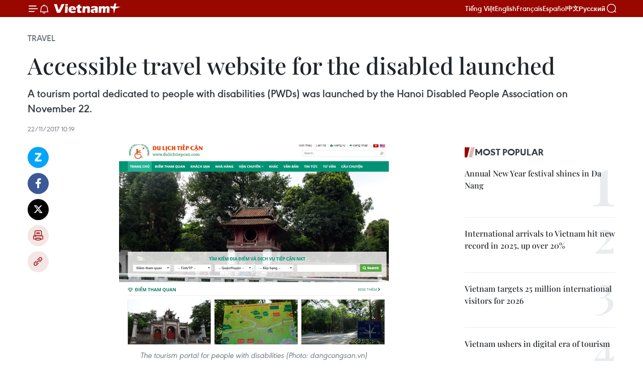

--- FILE ---
content_type: text/html;charset=utf-8
request_url: https://en.vietnamplus.vn/accessible-travel-website-for-the-disabled-launched-post122144.vnp
body_size: 23250
content:
<!DOCTYPE html> <html lang="en" class="en"> <head> <title>Accessible travel website for the disabled launched | Vietnam+ (VietnamPlus)</title> <meta name="description" content="A tourism portal dedicated to people with disabilities (PWDs) was launched by the Hanoi Disabled People Association on November 22."/> <meta name="keywords" content="tourism portal, people with disabilities, Hanoi Disabled People Association, dulichtiepcan, PWDs, Vietnam, Vietnamplus, Vietnam News Agency"/> <meta name="news_keywords" content="tourism portal, people with disabilities, Hanoi Disabled People Association, dulichtiepcan, PWDs, Vietnam, Vietnamplus, Vietnam News Agency"/> <meta http-equiv="Content-Type" content="text/html; charset=utf-8" /> <meta http-equiv="X-UA-Compatible" content="IE=edge"/> <meta http-equiv="refresh" content="1800" /> <meta name="revisit-after" content="1 days" /> <meta name="viewport" content="width=device-width, initial-scale=1"> <meta http-equiv="content-language" content="vi" /> <meta name="format-detection" content="telephone=no"/> <meta name="format-detection" content="address=no"/> <meta name="apple-mobile-web-app-capable" content="yes"> <meta name="apple-mobile-web-app-status-bar-style" content="black"> <meta name="apple-mobile-web-app-title" content="Vietnam+ (VietnamPlus)"/> <meta name="referrer" content="no-referrer-when-downgrade"/> <link rel="shortcut icon" href="https://media.vietnamplus.vn/assets/web/styles/img/favicon.ico" type="image/x-icon" /> <link rel="preconnect" href="https://media.vietnamplus.vn"/> <link rel="dns-prefetch" href="https://media.vietnamplus.vn"/> <link rel="preconnect" href="//www.google-analytics.com" /> <link rel="preconnect" href="//www.googletagmanager.com" /> <link rel="preconnect" href="//stc.za.zaloapp.com" /> <link rel="preconnect" href="//fonts.googleapis.com" /> <link rel="preconnect" href="//pagead2.googlesyndication.com"/> <link rel="preconnect" href="//tpc.googlesyndication.com"/> <link rel="preconnect" href="//securepubads.g.doubleclick.net"/> <link rel="preconnect" href="//accounts.google.com"/> <link rel="preconnect" href="//adservice.google.com"/> <link rel="preconnect" href="//adservice.google.com.vn"/> <link rel="preconnect" href="//www.googletagservices.com"/> <link rel="preconnect" href="//partner.googleadservices.com"/> <link rel="preconnect" href="//tpc.googlesyndication.com"/> <link rel="preconnect" href="//za.zdn.vn"/> <link rel="preconnect" href="//sp.zalo.me"/> <link rel="preconnect" href="//connect.facebook.net"/> <link rel="preconnect" href="//www.facebook.com"/> <link rel="dns-prefetch" href="//www.google-analytics.com" /> <link rel="dns-prefetch" href="//www.googletagmanager.com" /> <link rel="dns-prefetch" href="//stc.za.zaloapp.com" /> <link rel="dns-prefetch" href="//fonts.googleapis.com" /> <link rel="dns-prefetch" href="//pagead2.googlesyndication.com"/> <link rel="dns-prefetch" href="//tpc.googlesyndication.com"/> <link rel="dns-prefetch" href="//securepubads.g.doubleclick.net"/> <link rel="dns-prefetch" href="//accounts.google.com"/> <link rel="dns-prefetch" href="//adservice.google.com"/> <link rel="dns-prefetch" href="//adservice.google.com.vn"/> <link rel="dns-prefetch" href="//www.googletagservices.com"/> <link rel="dns-prefetch" href="//partner.googleadservices.com"/> <link rel="dns-prefetch" href="//tpc.googlesyndication.com"/> <link rel="dns-prefetch" href="//za.zdn.vn"/> <link rel="dns-prefetch" href="//sp.zalo.me"/> <link rel="dns-prefetch" href="//connect.facebook.net"/> <link rel="dns-prefetch" href="//www.facebook.com"/> <link rel="dns-prefetch" href="//graph.facebook.com"/> <link rel="dns-prefetch" href="//static.xx.fbcdn.net"/> <link rel="dns-prefetch" href="//staticxx.facebook.com"/> <script> var cmsConfig = { domainDesktop: 'https://en.vietnamplus.vn', domainMobile: 'https://en.vietnamplus.vn', domainApi: 'https://en-api.vietnamplus.vn', domainStatic: 'https://media.vietnamplus.vn', domainLog: 'https://en-log.vietnamplus.vn', googleAnalytics: 'G\-ZF59SL1YG8', siteId: 0, pageType: 1, objectId: 122144, adsZone: 237, allowAds: true, adsLazy: true, antiAdblock: true, }; if (window.location.protocol !== 'https:' && window.location.hostname.indexOf('vietnamplus.vn') !== -1) { window.location = 'https://' + window.location.hostname + window.location.pathname + window.location.hash; } var USER_AGENT=window.navigator&&(window.navigator.userAgent||window.navigator.vendor)||window.opera||"",IS_MOBILE=/Android|webOS|iPhone|iPod|BlackBerry|Windows Phone|IEMobile|Mobile Safari|Opera Mini/i.test(USER_AGENT),IS_REDIRECT=!1;function setCookie(e,o,i){var n=new Date,i=(n.setTime(n.getTime()+24*i*60*60*1e3),"expires="+n.toUTCString());document.cookie=e+"="+o+"; "+i+";path=/;"}function getCookie(e){var o=document.cookie.indexOf(e+"="),i=o+e.length+1;return!o&&e!==document.cookie.substring(0,e.length)||-1===o?null:(-1===(e=document.cookie.indexOf(";",i))&&(e=document.cookie.length),unescape(document.cookie.substring(i,e)))}IS_MOBILE&&getCookie("isDesktop")&&(setCookie("isDesktop",1,-1),window.location=window.location.pathname.replace(".amp", ".vnp")+window.location.search,IS_REDIRECT=!0); </script> <script> if(USER_AGENT && USER_AGENT.indexOf("facebot") <= 0 && USER_AGENT.indexOf("facebookexternalhit") <= 0) { var query = ''; var hash = ''; if (window.location.search) query = window.location.search; if (window.location.hash) hash = window.location.hash; var canonicalUrl = 'https://en.vietnamplus.vn/accessible-travel-website-for-the-disabled-launched-post122144.vnp' + query + hash ; var curUrl = decodeURIComponent(window.location.href); if(!location.port && canonicalUrl.startsWith("http") && curUrl != canonicalUrl){ window.location.replace(canonicalUrl); } } </script> <meta property="fb:pages" content="120834779440" /> <meta property="fb:app_id" content="1960985707489919" /> <meta name="author" content="Vietnam+ (VietnamPlus)" /> <meta name="copyright" content="Copyright © 2026 by Vietnam+ (VietnamPlus)" /> <meta name="RATING" content="GENERAL" /> <meta name="GENERATOR" content="Vietnam+ (VietnamPlus)" /> <meta content="Vietnam+ (VietnamPlus)" itemprop="sourceOrganization" name="source"/> <meta content="news" itemprop="genre" name="medium"/> <meta name="robots" content="noarchive, max-image-preview:large, index, follow" /> <meta name="GOOGLEBOT" content="noarchive, max-image-preview:large, index, follow" /> <link rel="canonical" href="https://en.vietnamplus.vn/accessible-travel-website-for-the-disabled-launched-post122144.vnp" /> <meta property="og:site_name" content="Vietnam+ (VietnamPlus)"/> <meta property="og:rich_attachment" content="true"/> <meta property="og:type" content="article"/> <meta property="og:url" content="https://en.vietnamplus.vn/accessible-travel-website-for-the-disabled-launched-post122144.vnp"/> <meta property="og:image" content="https://mediaen.vietnamplus.vn/images/[base64]/accessible_tourism_portal_for_disabled_people.png.webp"/> <meta property="og:image:width" content="1200"/> <meta property="og:image:height" content="630"/> <meta property="og:title" content="Accessible travel website for the disabled launched"/> <meta property="og:description" content="A tourism portal dedicated to people with disabilities (PWDs) was launched by the Hanoi Disabled People Association on November 22."/> <meta name="twitter:card" value="summary"/> <meta name="twitter:url" content="https://en.vietnamplus.vn/accessible-travel-website-for-the-disabled-launched-post122144.vnp"/> <meta name="twitter:title" content="Accessible travel website for the disabled launched"/> <meta name="twitter:description" content="A tourism portal dedicated to people with disabilities (PWDs) was launched by the Hanoi Disabled People Association on November 22."/> <meta name="twitter:image" content="https://mediaen.vietnamplus.vn/images/[base64]/accessible_tourism_portal_for_disabled_people.png.webp"/> <meta name="twitter:site" content="@Vietnam+ (VietnamPlus)"/> <meta name="twitter:creator" content="@Vietnam+ (VietnamPlus)"/> <meta property="article:publisher" content="https://www.facebook.com/VietnamPlus" /> <meta property="article:tag" content="tourism portal, people with disabilities, Hanoi Disabled People Association, dulichtiepcan, PWDs, Vietnam, Vietnamplus, Vietnam News Agency"/> <meta property="article:section" content="Travel" /> <meta property="article:published_time" content="2017-11-22T17:19:00+0700"/> <meta property="article:modified_time" content="2017-11-22T21:10:05+0700"/> <script type="application/ld+json"> { "@context": "http://schema.org", "@type": "Organization", "name": "Vietnam+ (VietnamPlus)", "url": "https://en.vietnamplus.vn", "logo": "https://media.vietnamplus.vn/assets/web/styles/img/logo.png", "foundingDate": "2008", "founders": [ { "@type": "Person", "name": "Thông tấn xã Việt Nam (TTXVN)" } ], "address": [ { "@type": "PostalAddress", "streetAddress": "Số 05 Lý Thường Kiệt - Hà Nội - Việt Nam", "addressLocality": "Hà Nội City", "addressRegion": "Northeast", "postalCode": "100000", "addressCountry": "VNM" } ], "contactPoint": [ { "@type": "ContactPoint", "telephone": "+84-243-941-1349", "contactType": "customer service" }, { "@type": "ContactPoint", "telephone": "+84-243-941-1348", "contactType": "customer service" } ], "sameAs": [ "https://www.facebook.com/VietnamPlus", "https://www.tiktok.com/@vietnamplus", "https://twitter.com/vietnamplus", "https://www.youtube.com/c/BaoVietnamPlus" ] } </script> <script type="application/ld+json"> { "@context" : "https://schema.org", "@type" : "WebSite", "name": "Vietnam+ (VietnamPlus)", "url": "https://en.vietnamplus.vn", "alternateName" : "Báo điện tử VIETNAMPLUS, Cơ quan của Thông tấn xã Việt Nam (TTXVN)", "potentialAction": { "@type": "SearchAction", "target": { "@type": "EntryPoint", "urlTemplate": "https://en.vietnamplus.vn/search/?q={search_term_string}" }, "query-input": "required name=search_term_string" } } </script> <script type="application/ld+json"> { "@context":"http://schema.org", "@type":"BreadcrumbList", "itemListElement":[ { "@type":"ListItem", "position":1, "item":{ "@id":"https://en.vietnamplus.vn/travel/", "name":"Travel" } } ] } </script> <script type="application/ld+json"> { "@context": "http://schema.org", "@type": "NewsArticle", "mainEntityOfPage":{ "@type":"WebPage", "@id":"https://en.vietnamplus.vn/accessible-travel-website-for-the-disabled-launched-post122144.vnp" }, "headline": "Accessible travel website for the disabled launched", "description": "A tourism portal dedicated to people with disabilities (PWDs) was launched by the Hanoi Disabled People Association on November 22.", "image": { "@type": "ImageObject", "url": "https://mediaen.vietnamplus.vn/images/[base64]/accessible_tourism_portal_for_disabled_people.png.webp", "width" : 1200, "height" : 675 }, "datePublished": "2017-11-22T17:19:00+0700", "dateModified": "2017-11-22T21:10:05+0700", "author": { "@type": "Person", "name": "" }, "publisher": { "@type": "Organization", "name": "Vietnam+ (VietnamPlus)", "logo": { "@type": "ImageObject", "url": "https://media.vietnamplus.vn/assets/web/styles/img/logo.png" } } } </script> <link rel="preload" href="https://media.vietnamplus.vn/assets/web/styles/css/main.min-1.0.14.css" as="style"> <link rel="preload" href="https://media.vietnamplus.vn/assets/web/js/main.min-1.0.33.js" as="script"> <link rel="preload" href="https://media.vietnamplus.vn/assets/web/js/detail.min-1.0.15.js" as="script"> <link rel="preload" href="https://common.mcms.one/assets/styles/css/vietnamplus-1.0.0.css" as="style"> <link rel="stylesheet" href="https://common.mcms.one/assets/styles/css/vietnamplus-1.0.0.css"> <link id="cms-style" rel="stylesheet" href="https://media.vietnamplus.vn/assets/web/styles/css/main.min-1.0.14.css"> <script type="text/javascript"> var _metaOgUrl = 'https://en.vietnamplus.vn/accessible-travel-website-for-the-disabled-launched-post122144.vnp'; var page_title = document.title; var tracked_url = window.location.pathname + window.location.search + window.location.hash; var cate_path = 'travel'; if (cate_path.length > 0) { tracked_url = "/" + cate_path + tracked_url; } </script> <script async="" src="https://www.googletagmanager.com/gtag/js?id=G-ZF59SL1YG8"></script> <script> window.dataLayer = window.dataLayer || []; function gtag(){dataLayer.push(arguments);} gtag('js', new Date()); gtag('config', 'G-ZF59SL1YG8', {page_path: tracked_url}); </script> <script>window.dataLayer = window.dataLayer || [];dataLayer.push({'pageCategory': '/travel'});</script> <script> window.dataLayer = window.dataLayer || []; dataLayer.push({ 'event': 'Pageview', 'articleId': '122144', 'articleTitle': 'Accessible travel website for the disabled launched', 'articleCategory': 'Travel', 'articleAlowAds': true, 'articleType': 'detail', 'articleTags': 'tourism portal, people with disabilities, Hanoi Disabled People Association, dulichtiepcan, PWDs, Vietnam, Vietnamplus, Vietnam News Agency', 'articlePublishDate': '2017-11-22T17:19:00+0700', 'articleThumbnail': 'https://mediaen.vietnamplus.vn/images/[base64]/accessible_tourism_portal_for_disabled_people.png.webp', 'articleShortUrl': 'https://en.vietnamplus.vn/accessible-travel-website-for-the-disabled-launched-post122144.vnp', 'articleFullUrl': 'https://en.vietnamplus.vn/accessible-travel-website-for-the-disabled-launched-post122144.vnp', }); </script> <script type='text/javascript'> gtag('event', 'article_page',{ 'articleId': '122144', 'articleTitle': 'Accessible travel website for the disabled launched', 'articleCategory': 'Travel', 'articleAlowAds': true, 'articleType': 'detail', 'articleTags': 'tourism portal, people with disabilities, Hanoi Disabled People Association, dulichtiepcan, PWDs, Vietnam, Vietnamplus, Vietnam News Agency', 'articlePublishDate': '2017-11-22T17:19:00+0700', 'articleThumbnail': 'https://mediaen.vietnamplus.vn/images/[base64]/accessible_tourism_portal_for_disabled_people.png.webp', 'articleShortUrl': 'https://en.vietnamplus.vn/accessible-travel-website-for-the-disabled-launched-post122144.vnp', 'articleFullUrl': 'https://en.vietnamplus.vn/accessible-travel-website-for-the-disabled-launched-post122144.vnp', }); </script> <script>(function(w,d,s,l,i){w[l]=w[l]||[];w[l].push({'gtm.start': new Date().getTime(),event:'gtm.js'});var f=d.getElementsByTagName(s)[0], j=d.createElement(s),dl=l!='dataLayer'?'&l='+l:'';j.async=true;j.src= 'https://www.googletagmanager.com/gtm.js?id='+i+dl;f.parentNode.insertBefore(j,f); })(window,document,'script','dataLayer','GTM-5WM58F3N');</script> <script type="text/javascript"> !function(){"use strict";function e(e){var t=!(arguments.length>1&&void 0!==arguments[1])||arguments[1],c=document.createElement("script");c.src=e,t?c.type="module":(c.async=!0,c.type="text/javascript",c.setAttribute("nomodule",""));var n=document.getElementsByTagName("script")[0];n.parentNode.insertBefore(c,n)}!function(t,c){!function(t,c,n){var a,o,r;n.accountId=c,null!==(a=t.marfeel)&&void 0!==a||(t.marfeel={}),null!==(o=(r=t.marfeel).cmd)&&void 0!==o||(r.cmd=[]),t.marfeel.config=n;var i="https://sdk.mrf.io/statics";e("".concat(i,"/marfeel-sdk.js?id=").concat(c),!0),e("".concat(i,"/marfeel-sdk.es5.js?id=").concat(c),!1)}(t,c,arguments.length>2&&void 0!==arguments[2]?arguments[2]:{})}(window,2272,{} )}(); </script> <script async src="https://sp.zalo.me/plugins/sdk.js"></script> </head> <body class="detail-page"> <div id="sdaWeb_SdaMasthead" class="rennab rennab-top" data-platform="1" data-position="Web_SdaMasthead"> </div> <header class=" site-header"> <div class="sticky"> <div class="container"> <i class="ic-menu"></i> <i class="ic-bell"></i> <div id="header-news" class="pick-news hidden" data-source="header-latest-news"></div> <a class="small-logo" href="/" title="Vietnam+ (VietnamPlus)">Vietnam+ (VietnamPlus)</a> <ul class="menu"> <li> <a href="https://www.vietnamplus.vn" title="Tiếng Việt" target="_blank">Tiếng Việt</a> </li> <li> <a href="https://en.vietnamplus.vn" title="English" target="_blank" rel="nofollow">English</a> </li> <li> <a href="https://fr.vietnamplus.vn" title="Français" target="_blank" rel="nofollow">Français</a> </li> <li> <a href="https://es.vietnamplus.vn" title="Español" target="_blank" rel="nofollow">Español</a> </li> <li> <a href="https://zh.vietnamplus.vn" title="中文" target="_blank" rel="nofollow">中文</a> </li> <li> <a href="https://ru.vietnamplus.vn" title="Русский" target="_blank" rel="nofollow">Русский</a> </li> </ul> <div class="search-wrapper"> <i class="ic-search"></i> <input type="text" class="search txtsearch" placeholder="Keyword"> </div> </div> </div> </header> <div class="site-body"> <div id="sdaWeb_SdaBackground" class="rennab " data-platform="1" data-position="Web_SdaBackground"> </div> <div class="container"> <div class="breadcrumb breadcrumb-detail"> <h2 class="main"> <a href="https://en.vietnamplus.vn/travel/" title="Travel" class="active">Travel</a> </h2> </div> <div id="sdaWeb_SdaTop" class="rennab " data-platform="1" data-position="Web_SdaTop"> </div> <div class="article"> <h1 class="article__title cms-title "> Accessible travel website for the disabled launched </h1> <div class="article__sapo cms-desc"> A tourism portal dedicated to people with disabilities (PWDs) was launched by the Hanoi Disabled People Association on November 22. </div> <div id="sdaWeb_SdaArticleAfterSapo" class="rennab " data-platform="1" data-position="Web_SdaArticleAfterSapo"> </div> <div class="article__meta"> <time class="time" datetime="2017-11-22T17:19:00+0700" data-time="1511345940" data-friendly="false">Wednesday, November 22, 2017 17:19</time> <meta class="cms-date" itemprop="datePublished" content="2017-11-22T17:19:00+0700"> </div> <div class="col"> <div class="main-col content-col"> <div class="article__body zce-content-body cms-body" itemprop="articleBody"> <div class="social-pin sticky article__social"> <a href="javascript:void(0);" class="zl zalo-share-button" title="Zalo" data-href="https://en.vietnamplus.vn/accessible-travel-website-for-the-disabled-launched-post122144.vnp" data-oaid="4486284411240520426" data-layout="1" data-color="blue" data-customize="true">Zalo</a> <a href="javascript:void(0);" class="item fb" data-href="https://en.vietnamplus.vn/accessible-travel-website-for-the-disabled-launched-post122144.vnp" data-rel="facebook" title="Facebook">Facebook</a> <a href="javascript:void(0);" class="item tw" data-href="https://en.vietnamplus.vn/accessible-travel-website-for-the-disabled-launched-post122144.vnp" data-rel="twitter" title="Twitter">Twitter</a> <a href="javascript:void(0);" class="bookmark sendbookmark hidden" onclick="ME.sendBookmark(this, 122144);" data-id="122144" title="Bookmark">Bookmark</a> <a href="javascript:void(0);" class="print sendprint" title="Print" data-href="/print-122144.html">Print</a> <a href="javascript:void(0);" class="item link" data-href="https://en.vietnamplus.vn/accessible-travel-website-for-the-disabled-launched-post122144.vnp" data-rel="copy" title="Copy link">Copy link</a> </div> <div class="ExternalClass70A583811D2647248D65AEBB810211DF"> <div class="article-photo"> <a href="/Uploaded_EN/sxtt/2017_11_22/accessible_tourism_portal_for_disabled_people.png" rel="nofollow" target="_blank"><img alt="Accessible travel website for the disabled launched ảnh 1" src="[data-uri]" class="lazyload cms-photo" data-large-src="https://mediaen.vietnamplus.vn/images/d0e53d05e2a66ff390ceb759790db14e30c9e99de69ace0a3294d91fc84fef1c73e4be52b5b02878f0de2dc6bbfc2445f3164cc878563924016a607fd1139bb9fb11f3c8d573453d5fc8e5244d44a23c73007dbbb6353a65787485b375b284b6/accessible_tourism_portal_for_disabled_people.png" data-src="https://mediaen.vietnamplus.vn/images/be1816f7aba1b65b5289f203216036c50d2ddce008e4e76626e0270c5afc72a6835c6fbc35318c4a282fbe229211dde2a61450d969d552d498500beaf72396ff6813bf4d409ccb5c598d34a7fcd4d5f6affda2ca59286004662282609ed5e595/accessible_tourism_portal_for_disabled_people.png" title="Accessible travel website for the disabled launched ảnh 1"></a><span>The tourism portal for people with disabilities (Photo: dangcongsan.vn)</span> </div> <br><strong>Hanoi (VNA) </strong>– A tourism portal dedicated topeople with disabilities (PWDs) was launched by the Hanoi Disabled PeopleAssociation on November 22. <br> <br> Through the website https://dulichtiepcan.com and facebook page dulichtiepcan, the disabled can search information about destinationsin Hanoi to actively organise their tours. <br> <br> On the website, 22 destinations, eight hotels, sevenrestaurants, and bus stations are clarified. PWDs can also gain access to legaldocuments related to them such as the UN Convention of the Rights of Personswith Disabilities, and a project supporting people with disabilities during2012-2020. <br> <br> The project on development of accessible travel website hasbeen implemented by the Bright Future Group of People with Disabilities sinceDecember 2016 with the assistance from Finland’s Abilis Foundation. <br> <br> To build the website, which runs in Vietnamese and English,group members made fact-finding tours to tourist attractions, several hotelsand restaurants, railway stations and bus stations in the capital city.-VNA
</div> <div class="article__source"> <div class="source"> <span class="name">VNA</span> </div> </div> <div id="sdaWeb_SdaArticleAfterBody" class="rennab " data-platform="1" data-position="Web_SdaArticleAfterBody"> </div> </div> <div class="article__tag"> <a class="active" href="https://en.vietnamplus.vn/tag.vnp?q=tourism portal" title="tourism portal">#tourism portal</a> <a class="active" href="https://en.vietnamplus.vn/tag/people-with-disabilities-tag12414.vnp" title="people with disabilities">#people with disabilities</a> <a class="" href="https://en.vietnamplus.vn/tag.vnp?q=Hanoi Disabled People Association" title="Hanoi Disabled People Association">#Hanoi Disabled People Association</a> <a class="" href="https://en.vietnamplus.vn/tag.vnp?q=dulichtiepcan" title="dulichtiepcan">#dulichtiepcan</a> <a class="" href="https://en.vietnamplus.vn/tag.vnp?q=PWDs" title="PWDs">#PWDs</a> <a class="" href="https://en.vietnamplus.vn/tag/vietnam-tag10.vnp" title="Vietnam">#Vietnam</a> <a class="" href="https://en.vietnamplus.vn/tag/vietnamplus-tag3.vnp" title="Vietnamplus">#Vietnamplus</a> <a class="" href="https://en.vietnamplus.vn/tag/vietnam-news-agency-tag2.vnp" title="Vietnam News Agency">#Vietnam News Agency</a> </div> <div id="sdaWeb_SdaArticleAfterTag" class="rennab " data-platform="1" data-position="Web_SdaArticleAfterTag"> </div> <div class="wrap-social"> <div class="social-pin article__social"> <a href="javascript:void(0);" class="zl zalo-share-button" title="Zalo" data-href="https://en.vietnamplus.vn/accessible-travel-website-for-the-disabled-launched-post122144.vnp" data-oaid="4486284411240520426" data-layout="1" data-color="blue" data-customize="true">Zalo</a> <a href="javascript:void(0);" class="item fb" data-href="https://en.vietnamplus.vn/accessible-travel-website-for-the-disabled-launched-post122144.vnp" data-rel="facebook" title="Facebook">Facebook</a> <a href="javascript:void(0);" class="item tw" data-href="https://en.vietnamplus.vn/accessible-travel-website-for-the-disabled-launched-post122144.vnp" data-rel="twitter" title="Twitter">Twitter</a> <a href="javascript:void(0);" class="bookmark sendbookmark hidden" onclick="ME.sendBookmark(this, 122144);" data-id="122144" title="Bookmark">Bookmark</a> <a href="javascript:void(0);" class="print sendprint" title="Print" data-href="/print-122144.html">Print</a> <a href="javascript:void(0);" class="item link" data-href="https://en.vietnamplus.vn/accessible-travel-website-for-the-disabled-launched-post122144.vnp" data-rel="copy" title="Copy link">Copy link</a> </div> <a href="https://news.google.com/publications/CAAqBwgKMN-18wowlLWFAw?hl=vi&gl=VN&ceid=VN%3Avi" class="google-news" target="_blank" title="Google News">Follow VietnamPlus</a> </div> <div id="sdaWeb_SdaArticleAfterBody1" class="rennab " data-platform="1" data-position="Web_SdaArticleAfterBody1"> </div> <div id="sdaWeb_SdaArticleAfterBody2" class="rennab " data-platform="1" data-position="Web_SdaArticleAfterBody2"> </div> <div class="box-related-news"> <h3 class="box-heading"> <span class="title">Related News</span> </h3> <div class="box-content" data-source="related-news"> <article class="story"> <figure class="story__thumb"> <a class="cms-link" href="https://en.vietnamplus.vn/hanoi-to-build-tourism-portal-for-the-disabled-post118183.vnp" title="Hanoi to build tourism portal for the disabled "> <img class="lazyload" src="[data-uri]" data-src="https://mediaen.vietnamplus.vn/images/9319dea850fa01a58eeade80b2305b433f15b2e3fc3afb74e4aa7410f055f47b725e33448890792724b22b3df1e61d0bf175b148a09c2f22a536d74b3fbfd4677193e3499cbf4b27fbf8904450036115e06db9eae5b9c48bff55658a2ad85b4d/Hanoi_to_build_tourism_portal_for_the_disabled.jpg.webp" data-srcset="https://mediaen.vietnamplus.vn/images/9319dea850fa01a58eeade80b2305b433f15b2e3fc3afb74e4aa7410f055f47b725e33448890792724b22b3df1e61d0bf175b148a09c2f22a536d74b3fbfd4677193e3499cbf4b27fbf8904450036115e06db9eae5b9c48bff55658a2ad85b4d/Hanoi_to_build_tourism_portal_for_the_disabled.jpg.webp 1x, https://mediaen.vietnamplus.vn/images/96ce4c3abba2f1be0420300cd1a897743f15b2e3fc3afb74e4aa7410f055f47b725e33448890792724b22b3df1e61d0bf175b148a09c2f22a536d74b3fbfd4677193e3499cbf4b27fbf8904450036115e06db9eae5b9c48bff55658a2ad85b4d/Hanoi_to_build_tourism_portal_for_the_disabled.jpg.webp 2x" alt="Hanoi to build tourism portal for the disabled "> <noscript><img src="https://mediaen.vietnamplus.vn/images/9319dea850fa01a58eeade80b2305b433f15b2e3fc3afb74e4aa7410f055f47b725e33448890792724b22b3df1e61d0bf175b148a09c2f22a536d74b3fbfd4677193e3499cbf4b27fbf8904450036115e06db9eae5b9c48bff55658a2ad85b4d/Hanoi_to_build_tourism_portal_for_the_disabled.jpg.webp" srcset="https://mediaen.vietnamplus.vn/images/9319dea850fa01a58eeade80b2305b433f15b2e3fc3afb74e4aa7410f055f47b725e33448890792724b22b3df1e61d0bf175b148a09c2f22a536d74b3fbfd4677193e3499cbf4b27fbf8904450036115e06db9eae5b9c48bff55658a2ad85b4d/Hanoi_to_build_tourism_portal_for_the_disabled.jpg.webp 1x, https://mediaen.vietnamplus.vn/images/96ce4c3abba2f1be0420300cd1a897743f15b2e3fc3afb74e4aa7410f055f47b725e33448890792724b22b3df1e61d0bf175b148a09c2f22a536d74b3fbfd4677193e3499cbf4b27fbf8904450036115e06db9eae5b9c48bff55658a2ad85b4d/Hanoi_to_build_tourism_portal_for_the_disabled.jpg.webp 2x" alt="Hanoi to build tourism portal for the disabled " class="image-fallback"></noscript> </a> </figure> <h2 class="story__heading" data-tracking="118183"> <a class=" cms-link" href="https://en.vietnamplus.vn/hanoi-to-build-tourism-portal-for-the-disabled-post118183.vnp" title="Hanoi to build tourism portal for the disabled "> Hanoi to build tourism portal for the disabled </a> </h2> <time class="time" datetime="2017-09-20T21:21:00+0700" data-time="1505917260"> 20/09/2017 21:21 </time> <div class="story__summary story__shorten"> The Abilis Foundation of Finland will fund the building of a tourism portal serving people with disabilities, which will take four months starting from September. </div> </article> <article class="story"> <figure class="story__thumb"> <a class="cms-link" href="https://en.vietnamplus.vn/lam-dong-offers-new-tourism-code-of-conduct-post121725.vnp" title=" Lam Dong offers new tourism code of conduct"> <img class="lazyload" src="[data-uri]" data-src="https://mediaen.vietnamplus.vn/images/9319dea850fa01a58eeade80b2305b433f15b2e3fc3afb74e4aa7410f055f47bd6d986877f8ebfe1d6c64be96f7e97ddfc26067b4db74ee87c0daef109d389b0966dba5d379db94301b686b9874976d3346d8e6add472c513c41bc927114c553/Lam_Dong_offers_new_tourism_code_of_conduct.jpg.webp" data-srcset="https://mediaen.vietnamplus.vn/images/9319dea850fa01a58eeade80b2305b433f15b2e3fc3afb74e4aa7410f055f47bd6d986877f8ebfe1d6c64be96f7e97ddfc26067b4db74ee87c0daef109d389b0966dba5d379db94301b686b9874976d3346d8e6add472c513c41bc927114c553/Lam_Dong_offers_new_tourism_code_of_conduct.jpg.webp 1x, https://mediaen.vietnamplus.vn/images/96ce4c3abba2f1be0420300cd1a897743f15b2e3fc3afb74e4aa7410f055f47bd6d986877f8ebfe1d6c64be96f7e97ddfc26067b4db74ee87c0daef109d389b0966dba5d379db94301b686b9874976d3346d8e6add472c513c41bc927114c553/Lam_Dong_offers_new_tourism_code_of_conduct.jpg.webp 2x" alt=" Lam Dong offers new tourism code of conduct"> <noscript><img src="https://mediaen.vietnamplus.vn/images/9319dea850fa01a58eeade80b2305b433f15b2e3fc3afb74e4aa7410f055f47bd6d986877f8ebfe1d6c64be96f7e97ddfc26067b4db74ee87c0daef109d389b0966dba5d379db94301b686b9874976d3346d8e6add472c513c41bc927114c553/Lam_Dong_offers_new_tourism_code_of_conduct.jpg.webp" srcset="https://mediaen.vietnamplus.vn/images/9319dea850fa01a58eeade80b2305b433f15b2e3fc3afb74e4aa7410f055f47bd6d986877f8ebfe1d6c64be96f7e97ddfc26067b4db74ee87c0daef109d389b0966dba5d379db94301b686b9874976d3346d8e6add472c513c41bc927114c553/Lam_Dong_offers_new_tourism_code_of_conduct.jpg.webp 1x, https://mediaen.vietnamplus.vn/images/96ce4c3abba2f1be0420300cd1a897743f15b2e3fc3afb74e4aa7410f055f47bd6d986877f8ebfe1d6c64be96f7e97ddfc26067b4db74ee87c0daef109d389b0966dba5d379db94301b686b9874976d3346d8e6add472c513c41bc927114c553/Lam_Dong_offers_new_tourism_code_of_conduct.jpg.webp 2x" alt=" Lam Dong offers new tourism code of conduct" class="image-fallback"></noscript> </a> </figure> <h2 class="story__heading" data-tracking="121725"> <a class=" cms-link" href="https://en.vietnamplus.vn/lam-dong-offers-new-tourism-code-of-conduct-post121725.vnp" title=" Lam Dong offers new tourism code of conduct"> Lam Dong offers new tourism code of conduct </a> </h2> <time class="time" datetime="2017-11-14T18:22:00+0700" data-time="1510658520"> 14/11/2017 18:22 </time> <div class="story__summary story__shorten"> The Department of Culture, Sports, and Tourism of the Central Highlands province of Lam Dong has introduced its new tourism code of conduct. </div> </article> <article class="story"> <figure class="story__thumb"> <a class="cms-link" href="https://en.vietnamplus.vn/mau-son-tourism-site-goes-green-in-fresh-campaigns-post121905.vnp" title="Mau Son tourism site goes green in fresh campaigns"> <img class="lazyload" src="[data-uri]" data-src="https://mediaen.vietnamplus.vn/images/9319dea850fa01a58eeade80b2305b433f15b2e3fc3afb74e4aa7410f055f47b3ea7411f17dc2cdc68d27e850c2bfdd2d0a5dc1da475b16464ab36a99c2b439c3da68e1b815b38234743c4ee018bd4cd03a91f0e635241d876a9b173ce529224/Mau_Son_tourism_site_in_Lang_Son.jpg.webp" data-srcset="https://mediaen.vietnamplus.vn/images/9319dea850fa01a58eeade80b2305b433f15b2e3fc3afb74e4aa7410f055f47b3ea7411f17dc2cdc68d27e850c2bfdd2d0a5dc1da475b16464ab36a99c2b439c3da68e1b815b38234743c4ee018bd4cd03a91f0e635241d876a9b173ce529224/Mau_Son_tourism_site_in_Lang_Son.jpg.webp 1x, https://mediaen.vietnamplus.vn/images/96ce4c3abba2f1be0420300cd1a897743f15b2e3fc3afb74e4aa7410f055f47b3ea7411f17dc2cdc68d27e850c2bfdd2d0a5dc1da475b16464ab36a99c2b439c3da68e1b815b38234743c4ee018bd4cd03a91f0e635241d876a9b173ce529224/Mau_Son_tourism_site_in_Lang_Son.jpg.webp 2x" alt="Mau Son tourism site goes green in fresh campaigns"> <noscript><img src="https://mediaen.vietnamplus.vn/images/9319dea850fa01a58eeade80b2305b433f15b2e3fc3afb74e4aa7410f055f47b3ea7411f17dc2cdc68d27e850c2bfdd2d0a5dc1da475b16464ab36a99c2b439c3da68e1b815b38234743c4ee018bd4cd03a91f0e635241d876a9b173ce529224/Mau_Son_tourism_site_in_Lang_Son.jpg.webp" srcset="https://mediaen.vietnamplus.vn/images/9319dea850fa01a58eeade80b2305b433f15b2e3fc3afb74e4aa7410f055f47b3ea7411f17dc2cdc68d27e850c2bfdd2d0a5dc1da475b16464ab36a99c2b439c3da68e1b815b38234743c4ee018bd4cd03a91f0e635241d876a9b173ce529224/Mau_Son_tourism_site_in_Lang_Son.jpg.webp 1x, https://mediaen.vietnamplus.vn/images/96ce4c3abba2f1be0420300cd1a897743f15b2e3fc3afb74e4aa7410f055f47b3ea7411f17dc2cdc68d27e850c2bfdd2d0a5dc1da475b16464ab36a99c2b439c3da68e1b815b38234743c4ee018bd4cd03a91f0e635241d876a9b173ce529224/Mau_Son_tourism_site_in_Lang_Son.jpg.webp 2x" alt="Mau Son tourism site goes green in fresh campaigns" class="image-fallback"></noscript> </a> </figure> <h2 class="story__heading" data-tracking="121905"> <a class=" cms-link" href="https://en.vietnamplus.vn/mau-son-tourism-site-goes-green-in-fresh-campaigns-post121905.vnp" title="Mau Son tourism site goes green in fresh campaigns"> Mau Son tourism site goes green in fresh campaigns </a> </h2> <time class="time" datetime="2017-11-17T14:53:00+0700" data-time="1510905180"> 17/11/2017 14:53 </time> <div class="story__summary story__shorten"> Mau Son tourism site in the northern mountainous province of Lang Son has been cleaned up thanks to efforts to raise public awareness to protect the environment at the tourist attraction. </div> </article> <article class="story"> <figure class="story__thumb"> <a class="cms-link" href="https://en.vietnamplus.vn/tourism-week-honours-natural-heritage-post122028.vnp" title="Tourism week honours natural heritage"> <img class="lazyload" src="[data-uri]" data-src="https://mediaen.vietnamplus.vn/images/9319dea850fa01a58eeade80b2305b433f15b2e3fc3afb74e4aa7410f055f47b100c1d4e6a80c6911d2e7b2ed7e925a12dadb4dc8e7fddfaeec6c67a2e13e1df20f30989eaa110836964b4c9f6416552c131248de17b6dfcc4ab6b83342a1cbf/Tourism_week_honours_natural_heritage.jpg.webp" data-srcset="https://mediaen.vietnamplus.vn/images/9319dea850fa01a58eeade80b2305b433f15b2e3fc3afb74e4aa7410f055f47b100c1d4e6a80c6911d2e7b2ed7e925a12dadb4dc8e7fddfaeec6c67a2e13e1df20f30989eaa110836964b4c9f6416552c131248de17b6dfcc4ab6b83342a1cbf/Tourism_week_honours_natural_heritage.jpg.webp 1x, https://mediaen.vietnamplus.vn/images/96ce4c3abba2f1be0420300cd1a897743f15b2e3fc3afb74e4aa7410f055f47b100c1d4e6a80c6911d2e7b2ed7e925a12dadb4dc8e7fddfaeec6c67a2e13e1df20f30989eaa110836964b4c9f6416552c131248de17b6dfcc4ab6b83342a1cbf/Tourism_week_honours_natural_heritage.jpg.webp 2x" alt="Tourism week honours natural heritage"> <noscript><img src="https://mediaen.vietnamplus.vn/images/9319dea850fa01a58eeade80b2305b433f15b2e3fc3afb74e4aa7410f055f47b100c1d4e6a80c6911d2e7b2ed7e925a12dadb4dc8e7fddfaeec6c67a2e13e1df20f30989eaa110836964b4c9f6416552c131248de17b6dfcc4ab6b83342a1cbf/Tourism_week_honours_natural_heritage.jpg.webp" srcset="https://mediaen.vietnamplus.vn/images/9319dea850fa01a58eeade80b2305b433f15b2e3fc3afb74e4aa7410f055f47b100c1d4e6a80c6911d2e7b2ed7e925a12dadb4dc8e7fddfaeec6c67a2e13e1df20f30989eaa110836964b4c9f6416552c131248de17b6dfcc4ab6b83342a1cbf/Tourism_week_honours_natural_heritage.jpg.webp 1x, https://mediaen.vietnamplus.vn/images/96ce4c3abba2f1be0420300cd1a897743f15b2e3fc3afb74e4aa7410f055f47b100c1d4e6a80c6911d2e7b2ed7e925a12dadb4dc8e7fddfaeec6c67a2e13e1df20f30989eaa110836964b4c9f6416552c131248de17b6dfcc4ab6b83342a1cbf/Tourism_week_honours_natural_heritage.jpg.webp 2x" alt="Tourism week honours natural heritage" class="image-fallback"></noscript> </a> </figure> <h2 class="story__heading" data-tracking="122028"> <a class=" cms-link" href="https://en.vietnamplus.vn/tourism-week-honours-natural-heritage-post122028.vnp" title="Tourism week honours natural heritage"> Tourism week honours natural heritage </a> </h2> <time class="time" datetime="2017-11-20T18:19:00+0700" data-time="1511176740"> 20/11/2017 18:19 </time> <div class="story__summary story__shorten"> The beauty of Vietnam's natural heritage is the focus of activities at the Green Heritage Culture and Tourism Week, which opened in Hanoi on November 20. </div> </article> <article class="story"> <figure class="story__thumb"> <a class="cms-link" href="https://en.vietnamplus.vn/green-heritage-culture-and-tourism-week-launches-post122056.vnp" title="Green Heritage Culture and Tourism Week launches"> <img class="lazyload" src="[data-uri]" data-src="https://mediaen.vietnamplus.vn/images/9319dea850fa01a58eeade80b2305b433f15b2e3fc3afb74e4aa7410f055f47bb0cbbc236435abc7dc8881e8d854b21b69631b70ed4f7d0bb635f2d19591a018813fcd1e0a18042b5500bcf98ed87fa6/VNA_Va_Cave_Quang_Binh.jpg.webp" data-srcset="https://mediaen.vietnamplus.vn/images/9319dea850fa01a58eeade80b2305b433f15b2e3fc3afb74e4aa7410f055f47bb0cbbc236435abc7dc8881e8d854b21b69631b70ed4f7d0bb635f2d19591a018813fcd1e0a18042b5500bcf98ed87fa6/VNA_Va_Cave_Quang_Binh.jpg.webp 1x, https://mediaen.vietnamplus.vn/images/96ce4c3abba2f1be0420300cd1a897743f15b2e3fc3afb74e4aa7410f055f47bb0cbbc236435abc7dc8881e8d854b21b69631b70ed4f7d0bb635f2d19591a018813fcd1e0a18042b5500bcf98ed87fa6/VNA_Va_Cave_Quang_Binh.jpg.webp 2x" alt="Green Heritage Culture and Tourism Week launches"> <noscript><img src="https://mediaen.vietnamplus.vn/images/9319dea850fa01a58eeade80b2305b433f15b2e3fc3afb74e4aa7410f055f47bb0cbbc236435abc7dc8881e8d854b21b69631b70ed4f7d0bb635f2d19591a018813fcd1e0a18042b5500bcf98ed87fa6/VNA_Va_Cave_Quang_Binh.jpg.webp" srcset="https://mediaen.vietnamplus.vn/images/9319dea850fa01a58eeade80b2305b433f15b2e3fc3afb74e4aa7410f055f47bb0cbbc236435abc7dc8881e8d854b21b69631b70ed4f7d0bb635f2d19591a018813fcd1e0a18042b5500bcf98ed87fa6/VNA_Va_Cave_Quang_Binh.jpg.webp 1x, https://mediaen.vietnamplus.vn/images/96ce4c3abba2f1be0420300cd1a897743f15b2e3fc3afb74e4aa7410f055f47bb0cbbc236435abc7dc8881e8d854b21b69631b70ed4f7d0bb635f2d19591a018813fcd1e0a18042b5500bcf98ed87fa6/VNA_Va_Cave_Quang_Binh.jpg.webp 2x" alt="Green Heritage Culture and Tourism Week launches" class="image-fallback"></noscript> </a> </figure> <h2 class="story__heading" data-tracking="122056"> <a class=" cms-link" href="https://en.vietnamplus.vn/green-heritage-culture-and-tourism-week-launches-post122056.vnp" title="Green Heritage Culture and Tourism Week launches"> Green Heritage Culture and Tourism Week launches </a> </h2> <time class="time" datetime="2017-11-21T11:13:00+0700" data-time="1511237580"> 21/11/2017 11:13 </time> <div class="story__summary story__shorten"> “The Convergence of Humans and Nature” is the theme of the Green Heritage Culture Tourism Week which is running at the Vietnam Exhibition Centre for Culture and Arts at No.2 Hoa Lu Street in Hanoi. </div> </article> </div> </div> <div id="sdaWeb_SdaArticleAfterRelated" class="rennab " data-platform="1" data-position="Web_SdaArticleAfterRelated"> </div> <div class="timeline secondary"> <h3 class="box-heading"> <a href="https://en.vietnamplus.vn/travel/" title="Travel" class="title"> See more </a> </h3> <div class="box-content content-list" data-source="recommendation-237"> <article class="story" data-id="336370"> <figure class="story__thumb"> <a class="cms-link" href="https://en.vietnamplus.vn/lunar-new-year-tours-boom-post336370.vnp" title="Lunar New Year tours boom"> <img class="lazyload" src="[data-uri]" data-src="https://mediaen.vietnamplus.vn/images/156eb6e2a1948681b5ec015e39b3ce4b849cc6281cc5dcaafde70f3e0c8a312930116700e000fe3ddc5f5058dbf64d4c/tour.jpg.webp" data-srcset="https://mediaen.vietnamplus.vn/images/156eb6e2a1948681b5ec015e39b3ce4b849cc6281cc5dcaafde70f3e0c8a312930116700e000fe3ddc5f5058dbf64d4c/tour.jpg.webp 1x, https://mediaen.vietnamplus.vn/images/6f8fc6c0201b7be6ef8c568d0acb3bd4849cc6281cc5dcaafde70f3e0c8a312930116700e000fe3ddc5f5058dbf64d4c/tour.jpg.webp 2x" alt="Visitors at the newly launched Pho Museum in Ben Thanh ward, Ho Chi Minh City. (Photo: sggp.org.vn)"> <noscript><img src="https://mediaen.vietnamplus.vn/images/156eb6e2a1948681b5ec015e39b3ce4b849cc6281cc5dcaafde70f3e0c8a312930116700e000fe3ddc5f5058dbf64d4c/tour.jpg.webp" srcset="https://mediaen.vietnamplus.vn/images/156eb6e2a1948681b5ec015e39b3ce4b849cc6281cc5dcaafde70f3e0c8a312930116700e000fe3ddc5f5058dbf64d4c/tour.jpg.webp 1x, https://mediaen.vietnamplus.vn/images/6f8fc6c0201b7be6ef8c568d0acb3bd4849cc6281cc5dcaafde70f3e0c8a312930116700e000fe3ddc5f5058dbf64d4c/tour.jpg.webp 2x" alt="Visitors at the newly launched Pho Museum in Ben Thanh ward, Ho Chi Minh City. (Photo: sggp.org.vn)" class="image-fallback"></noscript> </a> </figure> <h2 class="story__heading" data-tracking="336370"> <a class=" cms-link" href="https://en.vietnamplus.vn/lunar-new-year-tours-boom-post336370.vnp" title="Lunar New Year tours boom"> Lunar New Year tours boom </a> </h2> <time class="time" datetime="2026-01-21T09:37:47+0700" data-time="1768963067"> 21/01/2026 09:37 </time> <div class="story__summary story__shorten"> <p>Since the beginning of 2026, many travel agencies have reported an increase in Lunar New Year tour bookings compared with the same period last year. Notably, tours focusing on cultural immersion, local lifestyles, and early spring festivals are gaining popularity, rather than purely leisure-oriented trips as seen in previous years.</p> </div> </article> <article class="story" data-id="336362"> <figure class="story__thumb"> <a class="cms-link" href="https://en.vietnamplus.vn/plans-to-expand-unilateral-visa-waivers-to-attract-high-quality-tourists-post336362.vnp" title="Plans to expand unilateral visa waivers to attract high-quality tourists"> <img class="lazyload" src="[data-uri]" data-src="https://mediaen.vietnamplus.vn/images/7d1b1ad3fc9563dcff6a3a0b9636850c87f818f48b17730f8acce6dbebf44e1c794145ce94eed7a483bece93c5edf8b1/son-doong.jpg.webp" data-srcset="https://mediaen.vietnamplus.vn/images/7d1b1ad3fc9563dcff6a3a0b9636850c87f818f48b17730f8acce6dbebf44e1c794145ce94eed7a483bece93c5edf8b1/son-doong.jpg.webp 1x, https://mediaen.vietnamplus.vn/images/9208427127649c9760468496aed1bd7887f818f48b17730f8acce6dbebf44e1c794145ce94eed7a483bece93c5edf8b1/son-doong.jpg.webp 2x" alt="A visitor climb the 90-metre “Great Wall of Vietnam” during an adventure tour of Son Đoong Cave. (Photo: VNA)"> <noscript><img src="https://mediaen.vietnamplus.vn/images/7d1b1ad3fc9563dcff6a3a0b9636850c87f818f48b17730f8acce6dbebf44e1c794145ce94eed7a483bece93c5edf8b1/son-doong.jpg.webp" srcset="https://mediaen.vietnamplus.vn/images/7d1b1ad3fc9563dcff6a3a0b9636850c87f818f48b17730f8acce6dbebf44e1c794145ce94eed7a483bece93c5edf8b1/son-doong.jpg.webp 1x, https://mediaen.vietnamplus.vn/images/9208427127649c9760468496aed1bd7887f818f48b17730f8acce6dbebf44e1c794145ce94eed7a483bece93c5edf8b1/son-doong.jpg.webp 2x" alt="A visitor climb the 90-metre “Great Wall of Vietnam” during an adventure tour of Son Đoong Cave. (Photo: VNA)" class="image-fallback"></noscript> </a> </figure> <h2 class="story__heading" data-tracking="336362"> <a class=" cms-link" href="https://en.vietnamplus.vn/plans-to-expand-unilateral-visa-waivers-to-attract-high-quality-tourists-post336362.vnp" title="Plans to expand unilateral visa waivers to attract high-quality tourists"> Plans to expand unilateral visa waivers to attract high-quality tourists </a> </h2> <time class="time" datetime="2026-01-21T09:35:05+0700" data-time="1768962905"> 21/01/2026 09:35 </time> <div class="story__summary story__shorten"> <p>The Ministry of Public Security was assigned to further accelerate the application of information technology and digital transformation to improve electronic visa issuance procedures, simplify processes and shorten immigration clearance times at border checkpoints, creating maximum convenience for travellers.</p> </div> </article> <article class="story" data-id="336318"> <figure class="story__thumb"> <a class="cms-link" href="https://en.vietnamplus.vn/cultural-culinary-tourism-heightens-tet-allure-in-ho-chi-minh-city-post336318.vnp" title="Cultural, culinary tourism heightens Tet allure in Ho Chi Minh City"> <img class="lazyload" src="[data-uri]" data-src="https://mediaen.vietnamplus.vn/images/[base64]/screenshot-2026-01-20-at-12-43-22-bao-tang-pho-dau-tien-cua-viet-nam-20260120124406.png.webp" data-srcset="https://mediaen.vietnamplus.vn/images/[base64]/screenshot-2026-01-20-at-12-43-22-bao-tang-pho-dau-tien-cua-viet-nam-20260120124406.png.webp 1x, https://mediaen.vietnamplus.vn/images/[base64]/screenshot-2026-01-20-at-12-43-22-bao-tang-pho-dau-tien-cua-viet-nam-20260120124406.png.webp 2x" alt="An exhibition space that recounts the story of pho from a socio-historical perspective, blending documentary films, artefacts and installation art. (Photo: thethaovanhoa.vn)"> <noscript><img src="https://mediaen.vietnamplus.vn/images/[base64]/screenshot-2026-01-20-at-12-43-22-bao-tang-pho-dau-tien-cua-viet-nam-20260120124406.png.webp" srcset="https://mediaen.vietnamplus.vn/images/[base64]/screenshot-2026-01-20-at-12-43-22-bao-tang-pho-dau-tien-cua-viet-nam-20260120124406.png.webp 1x, https://mediaen.vietnamplus.vn/images/[base64]/screenshot-2026-01-20-at-12-43-22-bao-tang-pho-dau-tien-cua-viet-nam-20260120124406.png.webp 2x" alt="An exhibition space that recounts the story of pho from a socio-historical perspective, blending documentary films, artefacts and installation art. (Photo: thethaovanhoa.vn)" class="image-fallback"></noscript> </a> </figure> <h2 class="story__heading" data-tracking="336318"> <a class=" cms-link" href="https://en.vietnamplus.vn/cultural-culinary-tourism-heightens-tet-allure-in-ho-chi-minh-city-post336318.vnp" title="Cultural, culinary tourism heightens Tet allure in Ho Chi Minh City"> Cultural, culinary tourism heightens Tet allure in Ho Chi Minh City </a> </h2> <time class="time" datetime="2026-01-20T14:53:37+0700" data-time="1768895617"> 20/01/2026 14:53 </time> <div class="story__summary story__shorten"> <p>A notable new attraction is the Pho (rice noodle soup) Museum in Ben Thanh ward, which officially opened in mid-January. As the country’s first museum dedicated to culinary heritage, it is designed to preserve, develop and spread the values of Vietnamese cuisine to both domestic and international visitors.</p> </div> </article> <article class="story" data-id="336309"> <figure class="story__thumb"> <a class="cms-link" href="https://en.vietnamplus.vn/nha-trang-captivates-visitors-with-traditional-tet-atmosphere-post336309.vnp" title="Nha Trang captivates visitors with traditional Tet atmosphere"> <img class="lazyload" src="[data-uri]" data-src="https://mediaen.vietnamplus.vn/images/7d1b1ad3fc9563dcff6a3a0b9636850cfea0467431388e25bb9ed7054104ef4ae2a8ddfc0ff8ac1c150916edc864b632/nha-trang.png.webp" data-srcset="https://mediaen.vietnamplus.vn/images/7d1b1ad3fc9563dcff6a3a0b9636850cfea0467431388e25bb9ed7054104ef4ae2a8ddfc0ff8ac1c150916edc864b632/nha-trang.png.webp 1x, https://mediaen.vietnamplus.vn/images/9208427127649c9760468496aed1bd78fea0467431388e25bb9ed7054104ef4ae2a8ddfc0ff8ac1c150916edc864b632/nha-trang.png.webp 2x" alt="A performance using Tet symbols run as part of the ongoing traditional Tet programme at the old Nha Trang craft village in Khanh Hoa province (Photo: baokhanhhoa.vn)"> <noscript><img src="https://mediaen.vietnamplus.vn/images/7d1b1ad3fc9563dcff6a3a0b9636850cfea0467431388e25bb9ed7054104ef4ae2a8ddfc0ff8ac1c150916edc864b632/nha-trang.png.webp" srcset="https://mediaen.vietnamplus.vn/images/7d1b1ad3fc9563dcff6a3a0b9636850cfea0467431388e25bb9ed7054104ef4ae2a8ddfc0ff8ac1c150916edc864b632/nha-trang.png.webp 1x, https://mediaen.vietnamplus.vn/images/9208427127649c9760468496aed1bd78fea0467431388e25bb9ed7054104ef4ae2a8ddfc0ff8ac1c150916edc864b632/nha-trang.png.webp 2x" alt="A performance using Tet symbols run as part of the ongoing traditional Tet programme at the old Nha Trang craft village in Khanh Hoa province (Photo: baokhanhhoa.vn)" class="image-fallback"></noscript> </a> </figure> <h2 class="story__heading" data-tracking="336309"> <a class=" cms-link" href="https://en.vietnamplus.vn/nha-trang-captivates-visitors-with-traditional-tet-atmosphere-post336309.vnp" title="Nha Trang captivates visitors with traditional Tet atmosphere"> Nha Trang captivates visitors with traditional Tet atmosphere </a> </h2> <time class="time" datetime="2026-01-20T14:26:16+0700" data-time="1768893976"> 20/01/2026 14:26 </time> <div class="story__summary story__shorten"> <p>Stepping into the old Nha Trang craft village, visitors feel as if they are shipped back to a rural village with areca palm rows, kitchen fires, trays of traditional cakes, and red calligraphy couplets, among many other scenes, all of which stir memories of family reunions.</p> </div> </article> <article class="story" data-id="336244"> <figure class="story__thumb"> <a class="cms-link" href="https://en.vietnamplus.vn/phu-quy-nha-trang-named-among-most-beautiful-destinations-along-east-sea-post336244.vnp" title="Phu Quy, Nha Trang named among most beautiful destinations along East Sea"> <img class="lazyload" src="[data-uri]" data-src="https://mediaen.vietnamplus.vn/images/156eb6e2a1948681b5ec015e39b3ce4b700eeca68466294dcb09558a81d6743a111a19f86c6b9a046e56e7a615743a1d/phu-quy.jpg.webp" data-srcset="https://mediaen.vietnamplus.vn/images/156eb6e2a1948681b5ec015e39b3ce4b700eeca68466294dcb09558a81d6743a111a19f86c6b9a046e56e7a615743a1d/phu-quy.jpg.webp 1x, https://mediaen.vietnamplus.vn/images/6f8fc6c0201b7be6ef8c568d0acb3bd4700eeca68466294dcb09558a81d6743a111a19f86c6b9a046e56e7a615743a1d/phu-quy.jpg.webp 2x" alt="Accessed mainly by sea and featuring modest infrastructure and services, Phu Quy Island has long remained relatively untouched by mass tourism. (Photo: VNA)"> <noscript><img src="https://mediaen.vietnamplus.vn/images/156eb6e2a1948681b5ec015e39b3ce4b700eeca68466294dcb09558a81d6743a111a19f86c6b9a046e56e7a615743a1d/phu-quy.jpg.webp" srcset="https://mediaen.vietnamplus.vn/images/156eb6e2a1948681b5ec015e39b3ce4b700eeca68466294dcb09558a81d6743a111a19f86c6b9a046e56e7a615743a1d/phu-quy.jpg.webp 1x, https://mediaen.vietnamplus.vn/images/6f8fc6c0201b7be6ef8c568d0acb3bd4700eeca68466294dcb09558a81d6743a111a19f86c6b9a046e56e7a615743a1d/phu-quy.jpg.webp 2x" alt="Accessed mainly by sea and featuring modest infrastructure and services, Phu Quy Island has long remained relatively untouched by mass tourism. (Photo: VNA)" class="image-fallback"></noscript> </a> </figure> <h2 class="story__heading" data-tracking="336244"> <a class=" cms-link" href="https://en.vietnamplus.vn/phu-quy-nha-trang-named-among-most-beautiful-destinations-along-east-sea-post336244.vnp" title="Phu Quy, Nha Trang named among most beautiful destinations along East Sea"> Phu Quy, Nha Trang named among most beautiful destinations along East Sea </a> </h2> <time class="time" datetime="2026-01-20T03:32:27+0700" data-time="1768854747"> 20/01/2026 03:32 </time> <div class="story__summary story__shorten"> <p>According to an article published on January 18, Phu Quy, situated off the southern coast of Vietnam, is described as one of the lesser-known islands on the East Sea tourism map.</p> </div> </article> <div id="sdaWeb_SdaNative1" class="rennab " data-platform="1" data-position="Web_SdaNative1"> </div> <article class="story" data-id="335953"> <figure class="story__thumb"> <a class="cms-link" href="https://en.vietnamplus.vn/green-tourism-opens-new-development-pathway-for-northernmost-frontier-post335953.vnp" title="Green tourism opens new development pathway for northernmost frontier"> <img class="lazyload" src="[data-uri]" data-src="https://mediaen.vietnamplus.vn/images/7d1b1ad3fc9563dcff6a3a0b9636850c9214d888b01484fd78ada9b1bba8b69c692b60ab80fc019ac0e4097207861a5a/lung-cu.jpg.webp" data-srcset="https://mediaen.vietnamplus.vn/images/7d1b1ad3fc9563dcff6a3a0b9636850c9214d888b01484fd78ada9b1bba8b69c692b60ab80fc019ac0e4097207861a5a/lung-cu.jpg.webp 1x, https://mediaen.vietnamplus.vn/images/9208427127649c9760468496aed1bd789214d888b01484fd78ada9b1bba8b69c692b60ab80fc019ac0e4097207861a5a/lung-cu.jpg.webp 2x" alt="Lung Cu commune is covered with cherry blossoms in spring. (Photo: VNA)"> <noscript><img src="https://mediaen.vietnamplus.vn/images/7d1b1ad3fc9563dcff6a3a0b9636850c9214d888b01484fd78ada9b1bba8b69c692b60ab80fc019ac0e4097207861a5a/lung-cu.jpg.webp" srcset="https://mediaen.vietnamplus.vn/images/7d1b1ad3fc9563dcff6a3a0b9636850c9214d888b01484fd78ada9b1bba8b69c692b60ab80fc019ac0e4097207861a5a/lung-cu.jpg.webp 1x, https://mediaen.vietnamplus.vn/images/9208427127649c9760468496aed1bd789214d888b01484fd78ada9b1bba8b69c692b60ab80fc019ac0e4097207861a5a/lung-cu.jpg.webp 2x" alt="Lung Cu commune is covered with cherry blossoms in spring. (Photo: VNA)" class="image-fallback"></noscript> </a> </figure> <h2 class="story__heading" data-tracking="335953"> <a class=" cms-link" href="https://en.vietnamplus.vn/green-tourism-opens-new-development-pathway-for-northernmost-frontier-post335953.vnp" title="Green tourism opens new development pathway for northernmost frontier"> Green tourism opens new development pathway for northernmost frontier </a> </h2> <time class="time" datetime="2026-01-17T09:49:00+0700" data-time="1768618140"> 17/01/2026 09:49 </time> <div class="story__summary story__shorten"> <p>Tourism growth has also facilitated poverty reduction. In 2025 alone, the poverty rate fell by 5.2%</p> </div> </article> <article class="story" data-id="336008"> <figure class="story__thumb"> <a class="cms-link" href="https://en.vietnamplus.vn/mui-ne-national-tourism-area-set-to-become-leading-destination-in-asia-pacific-post336008.vnp" title="Mui Ne National Tourism Area set to become leading destination in Asia-Pacific"> <img class="lazyload" src="[data-uri]" data-src="https://mediaen.vietnamplus.vn/images/7d1b1ad3fc9563dcff6a3a0b9636850cf3e69fd36ee52c26097aaf326b1121b7d549342b3c44cd6f28962016c098a842f50d1d807422da6c48b1b09048ae22488904999984446b3830573b22760b92bab6b9222780abd592aaccce3c57b9f4bd/vna-potal-ve-dep-cua-nhung-rang-dua-ben-bien-mui-ne-8286621.jpg.webp" data-srcset="https://mediaen.vietnamplus.vn/images/7d1b1ad3fc9563dcff6a3a0b9636850cf3e69fd36ee52c26097aaf326b1121b7d549342b3c44cd6f28962016c098a842f50d1d807422da6c48b1b09048ae22488904999984446b3830573b22760b92bab6b9222780abd592aaccce3c57b9f4bd/vna-potal-ve-dep-cua-nhung-rang-dua-ben-bien-mui-ne-8286621.jpg.webp 1x, https://mediaen.vietnamplus.vn/images/9208427127649c9760468496aed1bd78f3e69fd36ee52c26097aaf326b1121b7d549342b3c44cd6f28962016c098a842f50d1d807422da6c48b1b09048ae22488904999984446b3830573b22760b92bab6b9222780abd592aaccce3c57b9f4bd/vna-potal-ve-dep-cua-nhung-rang-dua-ben-bien-mui-ne-8286621.jpg.webp 2x" alt="Mui Ne Beach in Lam Dong province (Photo: VNA)"> <noscript><img src="https://mediaen.vietnamplus.vn/images/7d1b1ad3fc9563dcff6a3a0b9636850cf3e69fd36ee52c26097aaf326b1121b7d549342b3c44cd6f28962016c098a842f50d1d807422da6c48b1b09048ae22488904999984446b3830573b22760b92bab6b9222780abd592aaccce3c57b9f4bd/vna-potal-ve-dep-cua-nhung-rang-dua-ben-bien-mui-ne-8286621.jpg.webp" srcset="https://mediaen.vietnamplus.vn/images/7d1b1ad3fc9563dcff6a3a0b9636850cf3e69fd36ee52c26097aaf326b1121b7d549342b3c44cd6f28962016c098a842f50d1d807422da6c48b1b09048ae22488904999984446b3830573b22760b92bab6b9222780abd592aaccce3c57b9f4bd/vna-potal-ve-dep-cua-nhung-rang-dua-ben-bien-mui-ne-8286621.jpg.webp 1x, https://mediaen.vietnamplus.vn/images/9208427127649c9760468496aed1bd78f3e69fd36ee52c26097aaf326b1121b7d549342b3c44cd6f28962016c098a842f50d1d807422da6c48b1b09048ae22488904999984446b3830573b22760b92bab6b9222780abd592aaccce3c57b9f4bd/vna-potal-ve-dep-cua-nhung-rang-dua-ben-bien-mui-ne-8286621.jpg.webp 2x" alt="Mui Ne Beach in Lam Dong province (Photo: VNA)" class="image-fallback"></noscript> </a> </figure> <h2 class="story__heading" data-tracking="336008"> <a class=" cms-link" href="https://en.vietnamplus.vn/mui-ne-national-tourism-area-set-to-become-leading-destination-in-asia-pacific-post336008.vnp" title="Mui Ne National Tourism Area set to become leading destination in Asia-Pacific"> Mui Ne National Tourism Area set to become leading destination in Asia-Pacific </a> </h2> <time class="time" datetime="2026-01-15T11:39:18+0700" data-time="1768451958"> 15/01/2026 11:39 </time> <div class="story__summary story__shorten"> <p>According to the master plan, the Mui Ne National Tourism Area will cover 14,760ha, encompassing Phu Thuy ward, Mui Ne ward, Hoa Thang commune and Phan Ri Cua commune.</p> </div> </article> <article class="story" data-id="335890"> <figure class="story__thumb"> <a class="cms-link" href="https://en.vietnamplus.vn/deputy-pm-calls-for-measures-to-remove-bottlenecks-boost-tourism-development-post335890.vnp" title="Deputy PM calls for measures to remove bottlenecks, boost tourism development"> <img class="lazyload" src="[data-uri]" data-src="https://mediaen.vietnamplus.vn/images/7d1b1ad3fc9563dcff6a3a0b9636850c9ff7279126d84f739d3cf7c154dd0e7e6362939b444bdf4179d8b76cb7d9d732/du-khach.jpg.webp" data-srcset="https://mediaen.vietnamplus.vn/images/7d1b1ad3fc9563dcff6a3a0b9636850c9ff7279126d84f739d3cf7c154dd0e7e6362939b444bdf4179d8b76cb7d9d732/du-khach.jpg.webp 1x, https://mediaen.vietnamplus.vn/images/9208427127649c9760468496aed1bd789ff7279126d84f739d3cf7c154dd0e7e6362939b444bdf4179d8b76cb7d9d732/du-khach.jpg.webp 2x" alt="Foreign visitors tour Hanoi&#39;s Old Quarter (Photo: VNA)"> <noscript><img src="https://mediaen.vietnamplus.vn/images/7d1b1ad3fc9563dcff6a3a0b9636850c9ff7279126d84f739d3cf7c154dd0e7e6362939b444bdf4179d8b76cb7d9d732/du-khach.jpg.webp" srcset="https://mediaen.vietnamplus.vn/images/7d1b1ad3fc9563dcff6a3a0b9636850c9ff7279126d84f739d3cf7c154dd0e7e6362939b444bdf4179d8b76cb7d9d732/du-khach.jpg.webp 1x, https://mediaen.vietnamplus.vn/images/9208427127649c9760468496aed1bd789ff7279126d84f739d3cf7c154dd0e7e6362939b444bdf4179d8b76cb7d9d732/du-khach.jpg.webp 2x" alt="Foreign visitors tour Hanoi&#39;s Old Quarter (Photo: VNA)" class="image-fallback"></noscript> </a> </figure> <h2 class="story__heading" data-tracking="335890"> <a class=" cms-link" href="https://en.vietnamplus.vn/deputy-pm-calls-for-measures-to-remove-bottlenecks-boost-tourism-development-post335890.vnp" title="Deputy PM calls for measures to remove bottlenecks, boost tourism development"> Deputy PM calls for measures to remove bottlenecks, boost tourism development </a> </h2> <time class="time" datetime="2026-01-13T17:50:22+0700" data-time="1768301422"> 13/01/2026 17:50 </time> <div class="story__summary story__shorten"> <p> Reiterating the sector’s target of serving 25 million international visitors and 150 million domestic holidaymakers this year, Chinh highlighted the importance of a fundamental shift from a “recovery mindset” to one focused on growth, competitiveness and sustainability.</p> </div> </article> <article class="story" data-id="335776"> <figure class="story__thumb"> <a class="cms-link" href="https://en.vietnamplus.vn/phu-quy-island-named-among-top-southeast-asia-travel-destinations-for-2026-post335776.vnp" title="Phu Quy Island named among top Southeast Asia travel destinations for 2026"> <img class="lazyload" src="[data-uri]" data-src="https://mediaen.vietnamplus.vn/images/7d1b1ad3fc9563dcff6a3a0b9636850cb159038c044e86ddf3e0a08e32c3f77960bb3c7ddeae6d1bd7d124b131e13b06/phu-quy1.jpg.webp" data-srcset="https://mediaen.vietnamplus.vn/images/7d1b1ad3fc9563dcff6a3a0b9636850cb159038c044e86ddf3e0a08e32c3f77960bb3c7ddeae6d1bd7d124b131e13b06/phu-quy1.jpg.webp 1x, https://mediaen.vietnamplus.vn/images/9208427127649c9760468496aed1bd78b159038c044e86ddf3e0a08e32c3f77960bb3c7ddeae6d1bd7d124b131e13b06/phu-quy1.jpg.webp 2x" alt="A corner of Phu Quy Island (Photo: vnexpress.net)"> <noscript><img src="https://mediaen.vietnamplus.vn/images/7d1b1ad3fc9563dcff6a3a0b9636850cb159038c044e86ddf3e0a08e32c3f77960bb3c7ddeae6d1bd7d124b131e13b06/phu-quy1.jpg.webp" srcset="https://mediaen.vietnamplus.vn/images/7d1b1ad3fc9563dcff6a3a0b9636850cb159038c044e86ddf3e0a08e32c3f77960bb3c7ddeae6d1bd7d124b131e13b06/phu-quy1.jpg.webp 1x, https://mediaen.vietnamplus.vn/images/9208427127649c9760468496aed1bd78b159038c044e86ddf3e0a08e32c3f77960bb3c7ddeae6d1bd7d124b131e13b06/phu-quy1.jpg.webp 2x" alt="A corner of Phu Quy Island (Photo: vnexpress.net)" class="image-fallback"></noscript> </a> </figure> <h2 class="story__heading" data-tracking="335776"> <a class=" cms-link" href="https://en.vietnamplus.vn/phu-quy-island-named-among-top-southeast-asia-travel-destinations-for-2026-post335776.vnp" title="Phu Quy Island named among top Southeast Asia travel destinations for 2026"> Phu Quy Island named among top Southeast Asia travel destinations for 2026 </a> </h2> <time class="time" datetime="2026-01-12T12:15:23+0700" data-time="1768194923"> 12/01/2026 12:15 </time> <div class="story__summary story__shorten"> <p>Also known as Cu Lao Thu, Phu Quy lies about 120 km southeast of Phan Thiet and covers roughly 18 sq.m. In addition to the main island, the area includes smaller islets such as Hon Tranh, Hon Do, Hon Da Cao, and Hon Hai.</p> </div> </article> <article class="story" data-id="335782"> <figure class="story__thumb"> <a class="cms-link" href="https://en.vietnamplus.vn/son-las-ta-xua-cloud-haven-named-among-indian-channels-26-must-visit-global-destinations-for-2026-post335782.vnp" title="Son La&#39;s Ta Xua cloud haven named among Indian channel&#39;s 26 must-visit global destinations for 2026"> <img class="lazyload" src="[data-uri]" data-src="https://mediaen.vietnamplus.vn/images/7d1b1ad3fc9563dcff6a3a0b9636850c5144ea2d6221b483fb71fb572713f56930116700e000fe3ddc5f5058dbf64d4c/ta-xua.jpg.webp" data-srcset="https://mediaen.vietnamplus.vn/images/7d1b1ad3fc9563dcff6a3a0b9636850c5144ea2d6221b483fb71fb572713f56930116700e000fe3ddc5f5058dbf64d4c/ta-xua.jpg.webp 1x, https://mediaen.vietnamplus.vn/images/9208427127649c9760468496aed1bd785144ea2d6221b483fb71fb572713f56930116700e000fe3ddc5f5058dbf64d4c/ta-xua.jpg.webp 2x" alt="A view of Ta Xua cloud haven in Son La province (Photo: VNA)"> <noscript><img src="https://mediaen.vietnamplus.vn/images/7d1b1ad3fc9563dcff6a3a0b9636850c5144ea2d6221b483fb71fb572713f56930116700e000fe3ddc5f5058dbf64d4c/ta-xua.jpg.webp" srcset="https://mediaen.vietnamplus.vn/images/7d1b1ad3fc9563dcff6a3a0b9636850c5144ea2d6221b483fb71fb572713f56930116700e000fe3ddc5f5058dbf64d4c/ta-xua.jpg.webp 1x, https://mediaen.vietnamplus.vn/images/9208427127649c9760468496aed1bd785144ea2d6221b483fb71fb572713f56930116700e000fe3ddc5f5058dbf64d4c/ta-xua.jpg.webp 2x" alt="A view of Ta Xua cloud haven in Son La province (Photo: VNA)" class="image-fallback"></noscript> </a> </figure> <h2 class="story__heading" data-tracking="335782"> <a class=" cms-link" href="https://en.vietnamplus.vn/son-las-ta-xua-cloud-haven-named-among-indian-channels-26-must-visit-global-destinations-for-2026-post335782.vnp" title="Son La&#39;s Ta Xua cloud haven named among Indian channel&#39;s 26 must-visit global destinations for 2026"> Son La's Ta Xua cloud haven named among Indian channel's 26 must-visit global destinations for 2026 </a> </h2> <time class="time" datetime="2026-01-12T10:16:11+0700" data-time="1768187771"> 12/01/2026 10:16 </time> <div class="story__summary story__shorten"> <p>New Delhi Television describes Ta Xua as Vietnam’s “cloud-hunting paradise”, best known for the so-called “dinosaur spine” – a trekking route that has been widely shared among travel enthusiasts for years. </p> </div> </article> <article class="story" data-id="335702"> <figure class="story__thumb"> <a class="cms-link" href="https://en.vietnamplus.vn/vietnam-tourism-accelerates-green-transition-to-power-2026-growth-post335702.vnp" title="Vietnam tourism accelerates green transition to power 2026 growth"> <img class="lazyload" src="[data-uri]" data-src="https://mediaen.vietnamplus.vn/images/22139670b33928e0f62ec250e0122e3c33c8a811c9cb40778fdeed428451e2a9c652e666e2e13fa5ea2945c2ffb584a2/trang-an.jpg.webp" data-srcset="https://mediaen.vietnamplus.vn/images/22139670b33928e0f62ec250e0122e3c33c8a811c9cb40778fdeed428451e2a9c652e666e2e13fa5ea2945c2ffb584a2/trang-an.jpg.webp 1x, https://mediaen.vietnamplus.vn/images/670060fd853786c551b29f34941a164e33c8a811c9cb40778fdeed428451e2a9c652e666e2e13fa5ea2945c2ffb584a2/trang-an.jpg.webp 2x" alt="The Trang An Scenic Landscape Complex is a major attraction for visitors to Ninh Binh. (Photo: VNA)"> <noscript><img src="https://mediaen.vietnamplus.vn/images/22139670b33928e0f62ec250e0122e3c33c8a811c9cb40778fdeed428451e2a9c652e666e2e13fa5ea2945c2ffb584a2/trang-an.jpg.webp" srcset="https://mediaen.vietnamplus.vn/images/22139670b33928e0f62ec250e0122e3c33c8a811c9cb40778fdeed428451e2a9c652e666e2e13fa5ea2945c2ffb584a2/trang-an.jpg.webp 1x, https://mediaen.vietnamplus.vn/images/670060fd853786c551b29f34941a164e33c8a811c9cb40778fdeed428451e2a9c652e666e2e13fa5ea2945c2ffb584a2/trang-an.jpg.webp 2x" alt="The Trang An Scenic Landscape Complex is a major attraction for visitors to Ninh Binh. (Photo: VNA)" class="image-fallback"></noscript> </a> </figure> <h2 class="story__heading" data-tracking="335702"> <a class=" cms-link" href="https://en.vietnamplus.vn/vietnam-tourism-accelerates-green-transition-to-power-2026-growth-post335702.vnp" title="Vietnam tourism accelerates green transition to power 2026 growth"> Vietnam tourism accelerates green transition to power 2026 growth </a> </h2> <time class="time" datetime="2026-01-10T10:34:45+0700" data-time="1768016085"> 10/01/2026 10:34 </time> <div class="story__summary story__shorten"> <p>Looking ahead to 2026, the tourism sector targets about 25 million international arrivals, 150 million domestic holidaymakers and total revenue of around 1.12 quadrillion VND (approximately 43 billion USD), reflecting its ambition to develop tourism into a spearhead economic sector in line with the Government's goals.</p> </div> </article> <article class="story" data-id="335585"> <figure class="story__thumb"> <a class="cms-link" href="https://en.vietnamplus.vn/hon-thom-cable-car-selected-by-the-new-york-times-to-illustrate-vietnams-tourism-post335585.vnp" title="Hon Thom Cable Car selected by The New York Times to illustrate Vietnam’s tourism"> <img class="lazyload" src="[data-uri]" data-src="https://mediaen.vietnamplus.vn/images/67e7c5da7b82c2ed0870d4ffb4f585370e1c2ee5a9a95cf192893dfd93def7127a70ef74297cbe20f26c4cd04bf0cef330116700e000fe3ddc5f5058dbf64d4c/hon-thom-cable-car.jpg.webp" data-srcset="https://mediaen.vietnamplus.vn/images/67e7c5da7b82c2ed0870d4ffb4f585370e1c2ee5a9a95cf192893dfd93def7127a70ef74297cbe20f26c4cd04bf0cef330116700e000fe3ddc5f5058dbf64d4c/hon-thom-cable-car.jpg.webp 1x, https://mediaen.vietnamplus.vn/images/39916dc774c6b4fa2683238f57b136700e1c2ee5a9a95cf192893dfd93def7127a70ef74297cbe20f26c4cd04bf0cef330116700e000fe3ddc5f5058dbf64d4c/hon-thom-cable-car.jpg.webp 2x" alt="Hon Thom Cable Car appears in The New York Times’ introduction to Vietnam as a destination. (Source: The New York Times)"> <noscript><img src="https://mediaen.vietnamplus.vn/images/67e7c5da7b82c2ed0870d4ffb4f585370e1c2ee5a9a95cf192893dfd93def7127a70ef74297cbe20f26c4cd04bf0cef330116700e000fe3ddc5f5058dbf64d4c/hon-thom-cable-car.jpg.webp" srcset="https://mediaen.vietnamplus.vn/images/67e7c5da7b82c2ed0870d4ffb4f585370e1c2ee5a9a95cf192893dfd93def7127a70ef74297cbe20f26c4cd04bf0cef330116700e000fe3ddc5f5058dbf64d4c/hon-thom-cable-car.jpg.webp 1x, https://mediaen.vietnamplus.vn/images/39916dc774c6b4fa2683238f57b136700e1c2ee5a9a95cf192893dfd93def7127a70ef74297cbe20f26c4cd04bf0cef330116700e000fe3ddc5f5058dbf64d4c/hon-thom-cable-car.jpg.webp 2x" alt="Hon Thom Cable Car appears in The New York Times’ introduction to Vietnam as a destination. (Source: The New York Times)" class="image-fallback"></noscript> </a> </figure> <h2 class="story__heading" data-tracking="335585"> <a class=" cms-link" href="https://en.vietnamplus.vn/hon-thom-cable-car-selected-by-the-new-york-times-to-illustrate-vietnams-tourism-post335585.vnp" title="Hon Thom Cable Car selected by The New York Times to illustrate Vietnam’s tourism"> Hon Thom Cable Car selected by The New York Times to illustrate Vietnam’s tourism </a> </h2> <time class="time" datetime="2026-01-08T14:44:10+0700" data-time="1767858250"> 08/01/2026 14:44 </time> <div class="story__summary story__shorten"> <p>Selecting Vietnam for this year’s list, the New York Times editorial board described the S-shaped country as a rapidly rising tourism powerhouse in Southeast Asia.</p> </div> </article> <article class="story" data-id="335564"> <figure class="story__thumb"> <a class="cms-link" href="https://en.vietnamplus.vn/da-nang-announces-theme-of-signature-international-fireworks-festival-post335564.vnp" title="Da Nang announces theme of signature international fireworks festival"> <img class="lazyload" src="[data-uri]" data-src="https://mediaen.vietnamplus.vn/images/7d1b1ad3fc9563dcff6a3a0b9636850c05bac47f6721d7f3243a45103f3574fdf39a9aae12835c28415f1d1050e1e12403a91f0e635241d876a9b173ce529224/diff-2025-vna.jpg.webp" data-srcset="https://mediaen.vietnamplus.vn/images/7d1b1ad3fc9563dcff6a3a0b9636850c05bac47f6721d7f3243a45103f3574fdf39a9aae12835c28415f1d1050e1e12403a91f0e635241d876a9b173ce529224/diff-2025-vna.jpg.webp 1x, https://mediaen.vietnamplus.vn/images/9208427127649c9760468496aed1bd7805bac47f6721d7f3243a45103f3574fdf39a9aae12835c28415f1d1050e1e12403a91f0e635241d876a9b173ce529224/diff-2025-vna.jpg.webp 2x" alt="Fireworks illuminate the Han River during the 2025 Da Nang International Fireworks Festival. (Photo: VNA)"> <noscript><img src="https://mediaen.vietnamplus.vn/images/7d1b1ad3fc9563dcff6a3a0b9636850c05bac47f6721d7f3243a45103f3574fdf39a9aae12835c28415f1d1050e1e12403a91f0e635241d876a9b173ce529224/diff-2025-vna.jpg.webp" srcset="https://mediaen.vietnamplus.vn/images/7d1b1ad3fc9563dcff6a3a0b9636850c05bac47f6721d7f3243a45103f3574fdf39a9aae12835c28415f1d1050e1e12403a91f0e635241d876a9b173ce529224/diff-2025-vna.jpg.webp 1x, https://mediaen.vietnamplus.vn/images/9208427127649c9760468496aed1bd7805bac47f6721d7f3243a45103f3574fdf39a9aae12835c28415f1d1050e1e12403a91f0e635241d876a9b173ce529224/diff-2025-vna.jpg.webp 2x" alt="Fireworks illuminate the Han River during the 2025 Da Nang International Fireworks Festival. (Photo: VNA)" class="image-fallback"></noscript> </a> </figure> <h2 class="story__heading" data-tracking="335564"> <a class=" cms-link" href="https://en.vietnamplus.vn/da-nang-announces-theme-of-signature-international-fireworks-festival-post335564.vnp" title="Da Nang announces theme of signature international fireworks festival"> Da Nang announces theme of signature international fireworks festival </a> </h2> <time class="time" datetime="2026-01-08T11:47:35+0700" data-time="1767847655"> 08/01/2026 11:47 </time> <div class="story__summary story__shorten"> <p>The Da Nang International Fireworks Festival 2026 will feature two Vietnamese teams and eight international teams from China, Italy, Germany, Portugal, France, Japan, Macao (China) and Australia. Four of these teams will be participating in the festival for the first time, promising fresh highlights and surprises.</p> </div> </article> <article class="story" data-id="335517"> <figure class="story__thumb"> <a class="cms-link" href="https://en.vietnamplus.vn/sa-pa-listed-fastest-growing-destination-in-asia-agoda-post335517.vnp" title="Sa Pa listed fastest-growing destination in Asia: Agoda"> <img class="lazyload" src="[data-uri]" data-src="https://mediaen.vietnamplus.vn/images/7d1b1ad3fc9563dcff6a3a0b9636850c4e0e46e21d809de02bf271953e4ae6eed39aa9b228ac7b6d9aa746ca40f815da/sapa.jpg.webp" data-srcset="https://mediaen.vietnamplus.vn/images/7d1b1ad3fc9563dcff6a3a0b9636850c4e0e46e21d809de02bf271953e4ae6eed39aa9b228ac7b6d9aa746ca40f815da/sapa.jpg.webp 1x, https://mediaen.vietnamplus.vn/images/9208427127649c9760468496aed1bd784e0e46e21d809de02bf271953e4ae6eed39aa9b228ac7b6d9aa746ca40f815da/sapa.jpg.webp 2x" alt="Built in 1895, the stone church has been carefully restored and preserved in its original state, and remains an iconic symbol of the misty town of Sa Pa. (Photo: VNA)"> <noscript><img src="https://mediaen.vietnamplus.vn/images/7d1b1ad3fc9563dcff6a3a0b9636850c4e0e46e21d809de02bf271953e4ae6eed39aa9b228ac7b6d9aa746ca40f815da/sapa.jpg.webp" srcset="https://mediaen.vietnamplus.vn/images/7d1b1ad3fc9563dcff6a3a0b9636850c4e0e46e21d809de02bf271953e4ae6eed39aa9b228ac7b6d9aa746ca40f815da/sapa.jpg.webp 1x, https://mediaen.vietnamplus.vn/images/9208427127649c9760468496aed1bd784e0e46e21d809de02bf271953e4ae6eed39aa9b228ac7b6d9aa746ca40f815da/sapa.jpg.webp 2x" alt="Built in 1895, the stone church has been carefully restored and preserved in its original state, and remains an iconic symbol of the misty town of Sa Pa. (Photo: VNA)" class="image-fallback"></noscript> </a> </figure> <h2 class="story__heading" data-tracking="335517"> <a class=" cms-link" href="https://en.vietnamplus.vn/sa-pa-listed-fastest-growing-destination-in-asia-agoda-post335517.vnp" title="Sa Pa listed fastest-growing destination in Asia: Agoda"> Sa Pa listed fastest-growing destination in Asia: Agoda </a> </h2> <time class="time" datetime="2026-01-08T10:53:05+0700" data-time="1767844385"> 08/01/2026 10:53 </time> <div class="story__summary story__shorten"> <p>Based on Agoda’s comparison of accommodation bookings between January-November last year and the same period in 2024, Sapa climbed 15 places in the rankings of Asia’s top 100 destinations, making it the fastest-growing destination in the region.</p> </div> </article> <article class="story" data-id="335522"> <figure class="story__thumb"> <a class="cms-link" href="https://en.vietnamplus.vn/resolution-no-57-vietnam-eyes-comprehensive-unified-tourism-data-system-post335522.vnp" title="Resolution No. 57: Vietnam eyes comprehensive, unified tourism data system"> <img class="lazyload" src="[data-uri]" data-src="https://mediaen.vietnamplus.vn/images/7d1b1ad3fc9563dcff6a3a0b9636850cf0ea733e7a5411ecb78d2925fba43db731dc5eb66ef993377007d38952b41772767b99c0324ef21feb4c15d816c5fb31/visit-vietnam-5.jpg.webp" data-srcset="https://mediaen.vietnamplus.vn/images/7d1b1ad3fc9563dcff6a3a0b9636850cf0ea733e7a5411ecb78d2925fba43db731dc5eb66ef993377007d38952b41772767b99c0324ef21feb4c15d816c5fb31/visit-vietnam-5.jpg.webp 1x, https://mediaen.vietnamplus.vn/images/9208427127649c9760468496aed1bd78f0ea733e7a5411ecb78d2925fba43db731dc5eb66ef993377007d38952b41772767b99c0324ef21feb4c15d816c5fb31/visit-vietnam-5.jpg.webp 2x" alt="The launch of the national tourism data platform Visit Vietnam on December 20, 2025 (Photo: VNA)"> <noscript><img src="https://mediaen.vietnamplus.vn/images/7d1b1ad3fc9563dcff6a3a0b9636850cf0ea733e7a5411ecb78d2925fba43db731dc5eb66ef993377007d38952b41772767b99c0324ef21feb4c15d816c5fb31/visit-vietnam-5.jpg.webp" srcset="https://mediaen.vietnamplus.vn/images/7d1b1ad3fc9563dcff6a3a0b9636850cf0ea733e7a5411ecb78d2925fba43db731dc5eb66ef993377007d38952b41772767b99c0324ef21feb4c15d816c5fb31/visit-vietnam-5.jpg.webp 1x, https://mediaen.vietnamplus.vn/images/9208427127649c9760468496aed1bd78f0ea733e7a5411ecb78d2925fba43db731dc5eb66ef993377007d38952b41772767b99c0324ef21feb4c15d816c5fb31/visit-vietnam-5.jpg.webp 2x" alt="The launch of the national tourism data platform Visit Vietnam on December 20, 2025 (Photo: VNA)" class="image-fallback"></noscript> </a> </figure> <h2 class="story__heading" data-tracking="335522"> <a class=" cms-link" href="https://en.vietnamplus.vn/resolution-no-57-vietnam-eyes-comprehensive-unified-tourism-data-system-post335522.vnp" title="Resolution No. 57: Vietnam eyes comprehensive, unified tourism data system"> Resolution No. 57: Vietnam eyes comprehensive, unified tourism data system </a> </h2> <time class="time" datetime="2026-01-07T14:33:43+0700" data-time="1767771223"> 07/01/2026 14:33 </time> <div class="story__summary story__shorten"> <p>Information consistency will help improve national tourism brand recognition among travellers, laying a stepping stone for positioning Vietnam as a green, safe and friendly destination, according to an insider.</p> </div> </article> <article class="story" data-id="335449"> <figure class="story__thumb"> <a class="cms-link" href="https://en.vietnamplus.vn/international-arrivals-to-vietnam-hit-new-record-in-2025-up-over-20-post335449.vnp" title="International arrivals to Vietnam hit new record in 2025, up over 20%"> <img class="lazyload" src="[data-uri]" data-src="https://mediaen.vietnamplus.vn/images/22139670b33928e0f62ec250e0122e3c057e9557ece7237f47e236ad73e7f4b27047919c5db114658544fbf603ccf087d39aa9b228ac7b6d9aa746ca40f815da/khach-phillipine.jpg.webp" data-srcset="https://mediaen.vietnamplus.vn/images/22139670b33928e0f62ec250e0122e3c057e9557ece7237f47e236ad73e7f4b27047919c5db114658544fbf603ccf087d39aa9b228ac7b6d9aa746ca40f815da/khach-phillipine.jpg.webp 1x, https://mediaen.vietnamplus.vn/images/670060fd853786c551b29f34941a164e057e9557ece7237f47e236ad73e7f4b27047919c5db114658544fbf603ccf087d39aa9b228ac7b6d9aa746ca40f815da/khach-phillipine.jpg.webp 2x" alt="Visitors from the Philippines receive a warm welcome in Hoi An ancient town. (Photo: VNA)"> <noscript><img src="https://mediaen.vietnamplus.vn/images/22139670b33928e0f62ec250e0122e3c057e9557ece7237f47e236ad73e7f4b27047919c5db114658544fbf603ccf087d39aa9b228ac7b6d9aa746ca40f815da/khach-phillipine.jpg.webp" srcset="https://mediaen.vietnamplus.vn/images/22139670b33928e0f62ec250e0122e3c057e9557ece7237f47e236ad73e7f4b27047919c5db114658544fbf603ccf087d39aa9b228ac7b6d9aa746ca40f815da/khach-phillipine.jpg.webp 1x, https://mediaen.vietnamplus.vn/images/670060fd853786c551b29f34941a164e057e9557ece7237f47e236ad73e7f4b27047919c5db114658544fbf603ccf087d39aa9b228ac7b6d9aa746ca40f815da/khach-phillipine.jpg.webp 2x" alt="Visitors from the Philippines receive a warm welcome in Hoi An ancient town. (Photo: VNA)" class="image-fallback"></noscript> </a> </figure> <h2 class="story__heading" data-tracking="335449"> <a class=" cms-link" href="https://en.vietnamplus.vn/international-arrivals-to-vietnam-hit-new-record-in-2025-up-over-20-post335449.vnp" title="International arrivals to Vietnam hit new record in 2025, up over 20%"> International arrivals to Vietnam hit new record in 2025, up over 20% </a> </h2> <time class="time" datetime="2026-01-06T14:24:43+0700" data-time="1767684283"> 06/01/2026 14:24 </time> <div class="story__summary story__shorten"> <p>According to the Vietnam National Authority of Tourism (VNAT), more than 2 million international visitors arrived in December alone, up 15.7% year on year, pushing total arrivals for the year to a new high.</p> </div> </article> <article class="story" data-id="335436"> <figure class="story__thumb"> <a class="cms-link" href="https://en.vietnamplus.vn/foreign-visitors-captivated-by-hanois-street-food-culture-post335436.vnp" title="Foreign visitors captivated by Hanoi’s street food culture"> <img class="lazyload" src="[data-uri]" data-src="https://mediaen.vietnamplus.vn/images/7d1b1ad3fc9563dcff6a3a0b9636850c9ce00285ea594a53a069d77e50345f902c976aa707285aa0c10db55ccb041723f4542d630681bdfeadd2ff30283ad03c92639a1bc2445c50b9207e005b52874fd32ffe00c4678f2100720f6642d3d320/am-thuc-duong-pho-ha-noi-hap-dan-khach-du-lich-2-6405.jpg.webp" data-srcset="https://mediaen.vietnamplus.vn/images/7d1b1ad3fc9563dcff6a3a0b9636850c9ce00285ea594a53a069d77e50345f902c976aa707285aa0c10db55ccb041723f4542d630681bdfeadd2ff30283ad03c92639a1bc2445c50b9207e005b52874fd32ffe00c4678f2100720f6642d3d320/am-thuc-duong-pho-ha-noi-hap-dan-khach-du-lich-2-6405.jpg.webp 1x, https://mediaen.vietnamplus.vn/images/9208427127649c9760468496aed1bd789ce00285ea594a53a069d77e50345f902c976aa707285aa0c10db55ccb041723f4542d630681bdfeadd2ff30283ad03c92639a1bc2445c50b9207e005b52874fd32ffe00c4678f2100720f6642d3d320/am-thuc-duong-pho-ha-noi-hap-dan-khach-du-lich-2-6405.jpg.webp 2x" alt="Foreign visitors enjoy &#34;banh mi&#34; in Hanoi (Photo: VNA)"> <noscript><img src="https://mediaen.vietnamplus.vn/images/7d1b1ad3fc9563dcff6a3a0b9636850c9ce00285ea594a53a069d77e50345f902c976aa707285aa0c10db55ccb041723f4542d630681bdfeadd2ff30283ad03c92639a1bc2445c50b9207e005b52874fd32ffe00c4678f2100720f6642d3d320/am-thuc-duong-pho-ha-noi-hap-dan-khach-du-lich-2-6405.jpg.webp" srcset="https://mediaen.vietnamplus.vn/images/7d1b1ad3fc9563dcff6a3a0b9636850c9ce00285ea594a53a069d77e50345f902c976aa707285aa0c10db55ccb041723f4542d630681bdfeadd2ff30283ad03c92639a1bc2445c50b9207e005b52874fd32ffe00c4678f2100720f6642d3d320/am-thuc-duong-pho-ha-noi-hap-dan-khach-du-lich-2-6405.jpg.webp 1x, https://mediaen.vietnamplus.vn/images/9208427127649c9760468496aed1bd789ce00285ea594a53a069d77e50345f902c976aa707285aa0c10db55ccb041723f4542d630681bdfeadd2ff30283ad03c92639a1bc2445c50b9207e005b52874fd32ffe00c4678f2100720f6642d3d320/am-thuc-duong-pho-ha-noi-hap-dan-khach-du-lich-2-6405.jpg.webp 2x" alt="Foreign visitors enjoy &#34;banh mi&#34; in Hanoi (Photo: VNA)" class="image-fallback"></noscript> </a> </figure> <h2 class="story__heading" data-tracking="335436"> <a class=" cms-link" href="https://en.vietnamplus.vn/foreign-visitors-captivated-by-hanois-street-food-culture-post335436.vnp" title="Foreign visitors captivated by Hanoi’s street food culture"> Foreign visitors captivated by Hanoi’s street food culture </a> </h2> <time class="time" datetime="2026-01-06T12:16:53+0700" data-time="1767676613"> 06/01/2026 12:16 </time> <div class="story__summary story__shorten"> <p>For many foreign diners, the charm of Hanoi’s street food lies in the seamless blend of tradition and modernity, where food is inseparable from the rhythm of daily life.</p> </div> </article> <article class="story" data-id="335381"> <figure class="story__thumb"> <a class="cms-link" href="https://en.vietnamplus.vn/positive-signal-for-dien-biens-tourism-sector-in-2026-post335381.vnp" title="Positive signal for Dien Bien’s tourism sector in 2026"> <img class="lazyload" src="[data-uri]" data-src="https://mediaen.vietnamplus.vn/images/7d1b1ad3fc9563dcff6a3a0b9636850cb561c9a6aa8b03e68eedddaaffe71f5f1c915979b779bc9fe188ac7f7413d101/dien-bien.jpg.webp" data-srcset="https://mediaen.vietnamplus.vn/images/7d1b1ad3fc9563dcff6a3a0b9636850cb561c9a6aa8b03e68eedddaaffe71f5f1c915979b779bc9fe188ac7f7413d101/dien-bien.jpg.webp 1x, https://mediaen.vietnamplus.vn/images/9208427127649c9760468496aed1bd78b561c9a6aa8b03e68eedddaaffe71f5f1c915979b779bc9fe188ac7f7413d101/dien-bien.jpg.webp 2x" alt="Tourists visit the Dien Bien Phu Victory Monument, which was built to commemorate the 50th anniversary of the Dien Bien Phu Victory. (Photo: VNA)"> <noscript><img src="https://mediaen.vietnamplus.vn/images/7d1b1ad3fc9563dcff6a3a0b9636850cb561c9a6aa8b03e68eedddaaffe71f5f1c915979b779bc9fe188ac7f7413d101/dien-bien.jpg.webp" srcset="https://mediaen.vietnamplus.vn/images/7d1b1ad3fc9563dcff6a3a0b9636850cb561c9a6aa8b03e68eedddaaffe71f5f1c915979b779bc9fe188ac7f7413d101/dien-bien.jpg.webp 1x, https://mediaen.vietnamplus.vn/images/9208427127649c9760468496aed1bd78b561c9a6aa8b03e68eedddaaffe71f5f1c915979b779bc9fe188ac7f7413d101/dien-bien.jpg.webp 2x" alt="Tourists visit the Dien Bien Phu Victory Monument, which was built to commemorate the 50th anniversary of the Dien Bien Phu Victory. (Photo: VNA)" class="image-fallback"></noscript> </a> </figure> <h2 class="story__heading" data-tracking="335381"> <a class=" cms-link" href="https://en.vietnamplus.vn/positive-signal-for-dien-biens-tourism-sector-in-2026-post335381.vnp" title="Positive signal for Dien Bien’s tourism sector in 2026"> Positive signal for Dien Bien’s tourism sector in 2026 </a> </h2> <time class="time" datetime="2026-01-06T02:09:50+0700" data-time="1767640190"> 06/01/2026 02:09 </time> <div class="story__summary story__shorten"> <p>Tourism in the north-western province of Dien Bien is showing clear signs of revival in the opening days of 2026, reflecting efforts to realise the resolution of the 15th Provincial Party Congress, which identifies tourism as a spearhead economic sector.</p> </div> </article> <article class="story" data-id="335373"> <figure class="story__thumb"> <a class="cms-link" href="https://en.vietnamplus.vn/ninh-binh-on-right-track-to-emerge-as-international-destination-post335373.vnp" title="Ninh Binh on right track to emerge as international destination"> <img class="lazyload" src="[data-uri]" data-src="https://mediaen.vietnamplus.vn/images/7d1b1ad3fc9563dcff6a3a0b9636850c1618581f8482ab6ad68dce75f32cc5d63ee76082e59cd54a5f3ffc446090850f/trang-an.jpg.webp" data-srcset="https://mediaen.vietnamplus.vn/images/7d1b1ad3fc9563dcff6a3a0b9636850c1618581f8482ab6ad68dce75f32cc5d63ee76082e59cd54a5f3ffc446090850f/trang-an.jpg.webp 1x, https://mediaen.vietnamplus.vn/images/9208427127649c9760468496aed1bd781618581f8482ab6ad68dce75f32cc5d63ee76082e59cd54a5f3ffc446090850f/trang-an.jpg.webp 2x" alt="A view of the Trang An Landscape Complex (Photo: VNA)"> <noscript><img src="https://mediaen.vietnamplus.vn/images/7d1b1ad3fc9563dcff6a3a0b9636850c1618581f8482ab6ad68dce75f32cc5d63ee76082e59cd54a5f3ffc446090850f/trang-an.jpg.webp" srcset="https://mediaen.vietnamplus.vn/images/7d1b1ad3fc9563dcff6a3a0b9636850c1618581f8482ab6ad68dce75f32cc5d63ee76082e59cd54a5f3ffc446090850f/trang-an.jpg.webp 1x, https://mediaen.vietnamplus.vn/images/9208427127649c9760468496aed1bd781618581f8482ab6ad68dce75f32cc5d63ee76082e59cd54a5f3ffc446090850f/trang-an.jpg.webp 2x" alt="A view of the Trang An Landscape Complex (Photo: VNA)" class="image-fallback"></noscript> </a> </figure> <h2 class="story__heading" data-tracking="335373"> <a class=" cms-link" href="https://en.vietnamplus.vn/ninh-binh-on-right-track-to-emerge-as-international-destination-post335373.vnp" title="Ninh Binh on right track to emerge as international destination"> Ninh Binh on right track to emerge as international destination </a> </h2> <time class="time" datetime="2026-01-06T00:33:17+0700" data-time="1767634397"> 06/01/2026 00:33 </time> <div class="story__summary story__shorten"> <p>In its future development strategy, Ninh Binh identifies tourism and cultural industries as spearhead economic sectors, aiming to develop them in a green, creative, and sustainable manner.</p> </div> </article> <article class="story" data-id="335376"> <figure class="story__thumb"> <a class="cms-link" href="https://en.vietnamplus.vn/ho-chi-minh-city-tourism-pivots-to-quality-driven-growth-post335376.vnp" title="Ho Chi Minh City tourism pivots to quality-driven growth"> <img class="lazyload" src="[data-uri]" data-src="https://mediaen.vietnamplus.vn/images/[base64]/vna-potal-du-lich-thanh-pho-ho-chi-minh-tang-toc-nang-cao-chat-luong-tang-truong-8509545.jpg.webp" data-srcset="https://mediaen.vietnamplus.vn/images/[base64]/vna-potal-du-lich-thanh-pho-ho-chi-minh-tang-toc-nang-cao-chat-luong-tang-truong-8509545.jpg.webp 1x, https://mediaen.vietnamplus.vn/images/[base64]/vna-potal-du-lich-thanh-pho-ho-chi-minh-tang-toc-nang-cao-chat-luong-tang-truong-8509545.jpg.webp 2x" alt="Tourists enjoy exploring Ho Chi Minh City by Vespa. (Photo: VNA)"> <noscript><img src="https://mediaen.vietnamplus.vn/images/[base64]/vna-potal-du-lich-thanh-pho-ho-chi-minh-tang-toc-nang-cao-chat-luong-tang-truong-8509545.jpg.webp" srcset="https://mediaen.vietnamplus.vn/images/[base64]/vna-potal-du-lich-thanh-pho-ho-chi-minh-tang-toc-nang-cao-chat-luong-tang-truong-8509545.jpg.webp 1x, https://mediaen.vietnamplus.vn/images/[base64]/vna-potal-du-lich-thanh-pho-ho-chi-minh-tang-toc-nang-cao-chat-luong-tang-truong-8509545.jpg.webp 2x" alt="Tourists enjoy exploring Ho Chi Minh City by Vespa. (Photo: VNA)" class="image-fallback"></noscript> </a> </figure> <h2 class="story__heading" data-tracking="335376"> <a class=" cms-link" href="https://en.vietnamplus.vn/ho-chi-minh-city-tourism-pivots-to-quality-driven-growth-post335376.vnp" title="Ho Chi Minh City tourism pivots to quality-driven growth"> Ho Chi Minh City tourism pivots to quality-driven growth </a> </h2> <time class="time" datetime="2026-01-05T23:33:43+0700" data-time="1767630823"> 05/01/2026 23:33 </time> <div class="story__summary story__shorten"> <p>Tourism development is being steered towards a multi-product, multi-space model that closely links the city centre with riverside, coastal and ecological forest areas, within the broader vision of a post-merger mega-city.</p> </div> </article> </div> <button type="button" class="more-news control__loadmore" data-page="1" data-zone="237" data-type="zone" data-layout="recommend">Load more</button> </div> </div> <div class="sub-col sidebar-right"> <div id="sidebar-top-1"> <div id="sdaWeb_SdaRightTop1" class="rennab " data-platform="1" data-position="Web_SdaRightTop1"> </div> <div id="sdaWeb_SdaRightTop2" class="rennab " data-platform="1" data-position="Web_SdaRightTop2"> </div> <div class="most-viewed fyi-position"> <h3 class="box-heading"> <a class="title" href="/mostread.vnp" title="Most popular">Most popular</a> </h3> <div class="box-content" data-source="mostread-news"> <article class="story"> <h2 class="story__heading" data-tracking="335211"> <a class=" cms-link" href="https://en.vietnamplus.vn/annual-new-year-festival-shines-in-da-nang-post335211.vnp" title="Annual New Year festival shines in Da Nang"> Annual New Year festival shines in Da Nang </a> </h2> </article> <article class="story"> <h2 class="story__heading" data-tracking="335449"> <a class=" cms-link" href="https://en.vietnamplus.vn/international-arrivals-to-vietnam-hit-new-record-in-2025-up-over-20-post335449.vnp" title="International arrivals to Vietnam hit new record in 2025, up over 20%"> International arrivals to Vietnam hit new record in 2025, up over 20% </a> </h2> </article> <article class="story"> <h2 class="story__heading" data-tracking="334882"> <a class=" cms-link" href="https://en.vietnamplus.vn/vietnam-targets-25-million-international-visitors-for-2026-post334882.vnp" title="Vietnam targets 25 million international visitors for 2026"> Vietnam targets 25 million international visitors for 2026 </a> </h2> </article> <article class="story"> <h2 class="story__heading" data-tracking="334758"> <a class=" cms-link" href="https://en.vietnamplus.vn/vietnam-ushers-in-digital-era-of-tourism-post334758.vnp" title="Vietnam ushers in digital era of tourism"> Vietnam ushers in digital era of tourism </a> </h2> </article> <article class="story"> <h2 class="story__heading" data-tracking="334756"> <a class=" cms-link" href="https://en.vietnamplus.vn/vietnam-becomes-popular-end-of-year-destination-for-families-in-region-post334756.vnp" title="Vietnam becomes popular end-of-year destination for families in region"> Vietnam becomes popular end-of-year destination for families in region </a> </h2> </article> </div> </div> <div id="sdaWeb_SdaRight1" class="rennab " data-platform="1" data-position="Web_SdaRight1"> </div> <div class="box-infographic fyi-position"> <h3 class="box-heading"> <a class="title" href="https://en.vietnamplus.vn/infographics/" title="Infographics"> Infographics </a> </h3> <div class="box-content" data-source="zone-box-370"> <article class="story"> <figure class="story__thumb"> <a class="cms-link" href="https://en.vietnamplus.vn/five-guiding-principles-of-politburo-for-state-economic-development-post336326.vnp" title="Five guiding principles of Politburo for state economic development"> <img class="lazyload" src="[data-uri]" data-src="https://mediaen.vietnamplus.vn/images/3a5f02df82222f812263bb43c2dff107e1f7cf26da3f60181a5ebad1fce2dc2982fa69b14f0e5e12991afe75bea36ce579bcf9faf4a4af87156edc3933638f0f/chi-dao-kinh-te.jpg.webp" data-srcset="https://mediaen.vietnamplus.vn/images/3a5f02df82222f812263bb43c2dff107e1f7cf26da3f60181a5ebad1fce2dc2982fa69b14f0e5e12991afe75bea36ce579bcf9faf4a4af87156edc3933638f0f/chi-dao-kinh-te.jpg.webp 1x, https://mediaen.vietnamplus.vn/images/aefc2555fbf662e682d63537ddca3d52e1f7cf26da3f60181a5ebad1fce2dc2982fa69b14f0e5e12991afe75bea36ce579bcf9faf4a4af87156edc3933638f0f/chi-dao-kinh-te.jpg.webp 2x" alt="Five guiding principles of the Politburo for state economic development"> <noscript><img src="https://mediaen.vietnamplus.vn/images/3a5f02df82222f812263bb43c2dff107e1f7cf26da3f60181a5ebad1fce2dc2982fa69b14f0e5e12991afe75bea36ce579bcf9faf4a4af87156edc3933638f0f/chi-dao-kinh-te.jpg.webp" srcset="https://mediaen.vietnamplus.vn/images/3a5f02df82222f812263bb43c2dff107e1f7cf26da3f60181a5ebad1fce2dc2982fa69b14f0e5e12991afe75bea36ce579bcf9faf4a4af87156edc3933638f0f/chi-dao-kinh-te.jpg.webp 1x, https://mediaen.vietnamplus.vn/images/aefc2555fbf662e682d63537ddca3d52e1f7cf26da3f60181a5ebad1fce2dc2982fa69b14f0e5e12991afe75bea36ce579bcf9faf4a4af87156edc3933638f0f/chi-dao-kinh-te.jpg.webp 2x" alt="Five guiding principles of the Politburo for state economic development" class="image-fallback"></noscript> </a> </figure> <h2 class="story__heading" data-tracking="336326"> <a class=" cms-link" href="https://en.vietnamplus.vn/five-guiding-principles-of-politburo-for-state-economic-development-post336326.vnp" title="Five guiding principles of Politburo for state economic development"> <i class="ic-infographic"></i> Five guiding principles of Politburo for state economic development </a> </h2> <time class="time" datetime="2026-01-21T08:00:00+0700" data-time="1768957200"> 21/01/2026 08:00 </time> </article> </div> </div> <div id="sdaWeb_SdaRight2" class="rennab " data-platform="1" data-position="Web_SdaRight2"> </div> <div class="box-video fyi-position"> <h3 class="box-heading"> <a class="title" href="https://en.vietnamplus.vn/videos/" title="Videos"> Videos </a> </h3> <div class="box-content" data-source="zone-box-365"> <article class="story"> <figure class="story__thumb"> <a class="cms-link" href="https://en.vietnamplus.vn/russian-fm-spotlights-communist-party-of-vietnams-all-encompassing-leadership-post336400.vnp" title="Russian FM spotlights Communist Party of Vietnam’s all-encompassing leadership"> <img class="lazyload" src="[data-uri]" data-src="https://mediaen.vietnamplus.vn/images/08d392c48d165c21059f800294cf668428f8beef0863c5b014b9a558545716c2219b1d0eebabce96de101de17c55b7f3/russia.jpg.webp" data-srcset="https://mediaen.vietnamplus.vn/images/08d392c48d165c21059f800294cf668428f8beef0863c5b014b9a558545716c2219b1d0eebabce96de101de17c55b7f3/russia.jpg.webp 1x, https://mediaen.vietnamplus.vn/images/f3d9bbc4c8000e993f7d0fec3f975f3c28f8beef0863c5b014b9a558545716c2219b1d0eebabce96de101de17c55b7f3/russia.jpg.webp 2x" alt="Russian FM spotlights Communist Party of Vietnam’s all-encompassing leadership"> <noscript><img src="https://mediaen.vietnamplus.vn/images/08d392c48d165c21059f800294cf668428f8beef0863c5b014b9a558545716c2219b1d0eebabce96de101de17c55b7f3/russia.jpg.webp" srcset="https://mediaen.vietnamplus.vn/images/08d392c48d165c21059f800294cf668428f8beef0863c5b014b9a558545716c2219b1d0eebabce96de101de17c55b7f3/russia.jpg.webp 1x, https://mediaen.vietnamplus.vn/images/f3d9bbc4c8000e993f7d0fec3f975f3c28f8beef0863c5b014b9a558545716c2219b1d0eebabce96de101de17c55b7f3/russia.jpg.webp 2x" alt="Russian FM spotlights Communist Party of Vietnam’s all-encompassing leadership" class="image-fallback"></noscript> </a> </figure> <h2 class="story__heading" data-tracking="336400"> <a class=" cms-link" href="https://en.vietnamplus.vn/russian-fm-spotlights-communist-party-of-vietnams-all-encompassing-leadership-post336400.vnp" title="Russian FM spotlights Communist Party of Vietnam’s all-encompassing leadership"> Russian FM spotlights Communist Party of Vietnam’s all-encompassing leadership </a> </h2> <time class="time" datetime="2026-01-21T16:03:45+0700" data-time="1768986225"> 21/01/2026 16:03 </time> </article> </div> </div> <div id="sdaWeb_SdaRight3" class="rennab " data-platform="1" data-position="Web_SdaRight3"> </div> <div class="box-podcast fyi-position"> <h3 class="box-heading"> <a class="title" href="https://en.vietnamplus.vn/podcast/" title="Podcast"> Podcast </a> </h3> <div class="box-content" data-source="zone-box-369"> <article class="story"> <figure class="story__thumb"> <a class="cms-link" href="https://en.vietnamplus.vn/vietnams-diplomacy-2025-shaping-new-stature-in-global-stage-post336025.vnp" title="Vietnam’s diplomacy 2025: Shaping new stature in global stage"> <img class="lazyload" src="[data-uri]" data-src="https://mediaen.vietnamplus.vn/images/e43c02be654c567c9f3426460d3d761b34f1485be625d327143807948b4cb65d177b1c369244b8e511e27abac6b1523b79bcf9faf4a4af87156edc3933638f0f/vietnam-new-era.jpg.webp" data-srcset="https://mediaen.vietnamplus.vn/images/e43c02be654c567c9f3426460d3d761b34f1485be625d327143807948b4cb65d177b1c369244b8e511e27abac6b1523b79bcf9faf4a4af87156edc3933638f0f/vietnam-new-era.jpg.webp 1x, https://mediaen.vietnamplus.vn/images/bb6ae45a70eb6ff6a4878c5d1e6c0a8b34f1485be625d327143807948b4cb65d177b1c369244b8e511e27abac6b1523b79bcf9faf4a4af87156edc3933638f0f/vietnam-new-era.jpg.webp 2x" alt="Vietnam’s diplomacy 2025: Shaping new stature in global stage"> <noscript><img src="https://mediaen.vietnamplus.vn/images/e43c02be654c567c9f3426460d3d761b34f1485be625d327143807948b4cb65d177b1c369244b8e511e27abac6b1523b79bcf9faf4a4af87156edc3933638f0f/vietnam-new-era.jpg.webp" srcset="https://mediaen.vietnamplus.vn/images/e43c02be654c567c9f3426460d3d761b34f1485be625d327143807948b4cb65d177b1c369244b8e511e27abac6b1523b79bcf9faf4a4af87156edc3933638f0f/vietnam-new-era.jpg.webp 1x, https://mediaen.vietnamplus.vn/images/bb6ae45a70eb6ff6a4878c5d1e6c0a8b34f1485be625d327143807948b4cb65d177b1c369244b8e511e27abac6b1523b79bcf9faf4a4af87156edc3933638f0f/vietnam-new-era.jpg.webp 2x" alt="Vietnam’s diplomacy 2025: Shaping new stature in global stage" class="image-fallback"></noscript> </a> </figure> <h2 class="story__heading" data-tracking="336025"> <a class=" cms-link" href="https://en.vietnamplus.vn/vietnams-diplomacy-2025-shaping-new-stature-in-global-stage-post336025.vnp" title="Vietnam’s diplomacy 2025: Shaping new stature in global stage"> Vietnam’s diplomacy 2025: Shaping new stature in global stage </a> </h2> <div class="story__meta"> <a class="link cms-link" href="https://en.vietnamplus.vn/vietnams-diplomacy-2025-shaping-new-stature-in-global-stage-post336025.vnp" title="Vietnam’s diplomacy 2025: Shaping new stature in global stage"> Listen </a> </div> </article> <article class="story"> <figure class="story__thumb"> <a class="cms-link" href="https://en.vietnamplus.vn/vietnam-strives-for-strategic-autonomy-in-semiconductor-era-post335916.vnp" title="Vietnam strives for strategic autonomy in semiconductor era"> <img class="lazyload" src="[data-uri]" data-src="https://mediaen.vietnamplus.vn/images/6b313851a21cf4085af0a926f97357ad09644c5bbf1b96b16d3a8a65433cd2acf4a3d0f3eab2731dda9b5a1cd4745fd224dffa77d01db798f22bbc343d93f183/vietnam-semiconductor-3.png.webp" data-srcset="https://mediaen.vietnamplus.vn/images/6b313851a21cf4085af0a926f97357ad09644c5bbf1b96b16d3a8a65433cd2acf4a3d0f3eab2731dda9b5a1cd4745fd224dffa77d01db798f22bbc343d93f183/vietnam-semiconductor-3.png.webp 1x, https://mediaen.vietnamplus.vn/images/4757e5f210783101cb12f42548731ca709644c5bbf1b96b16d3a8a65433cd2acf4a3d0f3eab2731dda9b5a1cd4745fd224dffa77d01db798f22bbc343d93f183/vietnam-semiconductor-3.png.webp 2x" alt="Vietnam strives for strategic autonomy in semiconductor era"> <noscript><img src="https://mediaen.vietnamplus.vn/images/6b313851a21cf4085af0a926f97357ad09644c5bbf1b96b16d3a8a65433cd2acf4a3d0f3eab2731dda9b5a1cd4745fd224dffa77d01db798f22bbc343d93f183/vietnam-semiconductor-3.png.webp" srcset="https://mediaen.vietnamplus.vn/images/6b313851a21cf4085af0a926f97357ad09644c5bbf1b96b16d3a8a65433cd2acf4a3d0f3eab2731dda9b5a1cd4745fd224dffa77d01db798f22bbc343d93f183/vietnam-semiconductor-3.png.webp 1x, https://mediaen.vietnamplus.vn/images/4757e5f210783101cb12f42548731ca709644c5bbf1b96b16d3a8a65433cd2acf4a3d0f3eab2731dda9b5a1cd4745fd224dffa77d01db798f22bbc343d93f183/vietnam-semiconductor-3.png.webp 2x" alt="Vietnam strives for strategic autonomy in semiconductor era" class="image-fallback"></noscript> </a> </figure> <h2 class="story__heading" data-tracking="335916"> <a class=" cms-link" href="https://en.vietnamplus.vn/vietnam-strives-for-strategic-autonomy-in-semiconductor-era-post335916.vnp" title="Vietnam strives for strategic autonomy in semiconductor era"> Vietnam strives for strategic autonomy in semiconductor era </a> </h2> <div class="story__meta"> <a class="link cms-link" href="https://en.vietnamplus.vn/vietnam-strives-for-strategic-autonomy-in-semiconductor-era-post335916.vnp" title="Vietnam strives for strategic autonomy in semiconductor era"> Listen </a> </div> </article> <article class="story"> <figure class="story__thumb"> <a class="cms-link" href="https://en.vietnamplus.vn/weekly-highlights-vietnam-completes-preparations-for-14th-national-party-congress-post336031.vnp" title="Weekly Highlights: Vietnam completes preparations for 14th National Party Congress"> <img class="lazyload" src="[data-uri]" data-src="https://mediaen.vietnamplus.vn/images/6b313851a21cf4085af0a926f97357adcf81ab24143a5c58c38b10a515e6be098e84ade9c9b3ec5dc1cc131966ead86e30116700e000fe3ddc5f5058dbf64d4c/ava-diem-tin-tuan.jpg.webp" data-srcset="https://mediaen.vietnamplus.vn/images/6b313851a21cf4085af0a926f97357adcf81ab24143a5c58c38b10a515e6be098e84ade9c9b3ec5dc1cc131966ead86e30116700e000fe3ddc5f5058dbf64d4c/ava-diem-tin-tuan.jpg.webp 1x, https://mediaen.vietnamplus.vn/images/4757e5f210783101cb12f42548731ca7cf81ab24143a5c58c38b10a515e6be098e84ade9c9b3ec5dc1cc131966ead86e30116700e000fe3ddc5f5058dbf64d4c/ava-diem-tin-tuan.jpg.webp 2x" alt="Weekly Highlights: Vietnam completes preparations for 14th National Party Congress"> <noscript><img src="https://mediaen.vietnamplus.vn/images/6b313851a21cf4085af0a926f97357adcf81ab24143a5c58c38b10a515e6be098e84ade9c9b3ec5dc1cc131966ead86e30116700e000fe3ddc5f5058dbf64d4c/ava-diem-tin-tuan.jpg.webp" srcset="https://mediaen.vietnamplus.vn/images/6b313851a21cf4085af0a926f97357adcf81ab24143a5c58c38b10a515e6be098e84ade9c9b3ec5dc1cc131966ead86e30116700e000fe3ddc5f5058dbf64d4c/ava-diem-tin-tuan.jpg.webp 1x, https://mediaen.vietnamplus.vn/images/4757e5f210783101cb12f42548731ca7cf81ab24143a5c58c38b10a515e6be098e84ade9c9b3ec5dc1cc131966ead86e30116700e000fe3ddc5f5058dbf64d4c/ava-diem-tin-tuan.jpg.webp 2x" alt="Weekly Highlights: Vietnam completes preparations for 14th National Party Congress" class="image-fallback"></noscript> </a> </figure> <h2 class="story__heading" data-tracking="336031"> <a class=" cms-link" href="https://en.vietnamplus.vn/weekly-highlights-vietnam-completes-preparations-for-14th-national-party-congress-post336031.vnp" title="Weekly Highlights: Vietnam completes preparations for 14th National Party Congress"> Weekly Highlights: Vietnam completes preparations for 14th National Party Congress </a> </h2> <div class="story__meta"> <a class="link cms-link" href="https://en.vietnamplus.vn/weekly-highlights-vietnam-completes-preparations-for-14th-national-party-congress-post336031.vnp" title="Weekly Highlights: Vietnam completes preparations for 14th National Party Congress"> Listen </a> </div> </article> </div> </div> </div><div id="sidebar-sticky-1"> <div id="sdaWeb_SdaRightSticky" class="rennab " data-platform="1" data-position="Web_SdaRightSticky"> </div> </div> </div> </div> </div> <div id="sdaWeb_SdaBottom" class="rennab " data-platform="1" data-position="Web_SdaBottom"> </div> </div> </div> <div class="back-to-top"></div> <footer class="site-footer"> <div class="networks"> <div class="swiper"> <div class="swiper-wrapper"> <a class="swiper-slide item" href="https://happyvietnam.vnanet.vn/en" target="_blank" title="HappyVN" rel="nofollow"> <img src="https://mediaen.vietnamplus.vn/images/881baccd1e4f3afc9d6c745b886a5511ec1ad6b93426a2170da2f2e800476754ae2e3b171a6ba781c86ff78a2af56f4679bcf9faf4a4af87156edc3933638f0f/happyvn-8570.png.webp" alt="HappyVN"/> </a> <a class="swiper-slide item" href="https://vnanet.vn/" target="_blank" title="TTXVN" rel="nofollow"> <img src="https://mediaen.vietnamplus.vn/images/881baccd1e4f3afc9d6c745b886a5511503c867854c17d3f617133eaea99c650654b528be9a0b06df69b5f1834f60341813fcd1e0a18042b5500bcf98ed87fa6/logo-1-ttx-7454.png.webp" alt="TTXVN"/> </a> <a class="swiper-slide item" href="https://vnews.gov.vn/" target="_blank" title="VNews" rel="nofollow"> <img src="https://mediaen.vietnamplus.vn/images/881baccd1e4f3afc9d6c745b886a5511503c867854c17d3f617133eaea99c6507ea19c608705f79ba5cc5093c7e76bc02602aa3430d708403d38018b7ff0ca37/logo-9-vnews-5693.png.webp" alt="VNews"/> </a> <a class="swiper-slide item" href="https://baotintuc.vn/" target="_blank" title="Tin tức" rel="nofollow"> <img src="https://mediaen.vietnamplus.vn/images/881baccd1e4f3afc9d6c745b886a5511503c867854c17d3f617133eaea99c650d613a592f4f261f9cd84db8eba08ba57c131248de17b6dfcc4ab6b83342a1cbf/logo-2-tt-1610.png.webp" alt="Tin tức"/> </a> <a class="swiper-slide item" href="https://bnews.vn/" target="_blank" title="BNews" rel="nofollow"> <img src="https://mediaen.vietnamplus.vn/images/881baccd1e4f3afc9d6c745b886a5511503c867854c17d3f617133eaea99c65069c0079126a07d526bf5f36a1e2b48c3d32ffe00c4678f2100720f6642d3d320/logo-4-bnews-1862.jpg.webp" alt="BNews"/> </a> <a class="swiper-slide item" href="http://bizhub.vn/" target="_blank" title="Bizhub" rel="nofollow"> <img src="https://mediaen.vietnamplus.vn/images/881baccd1e4f3afc9d6c745b886a5511503c867854c17d3f617133eaea99c650a4ca67e905d9984dc4773969b060930eab4a4d3338f4858b23e2bd2e2e8fa213/logo-5-bizhub-6788.png.webp" alt="Bizhub"/> </a> <a class="swiper-slide item" href="https://vietnamnews.vn/" target="_blank" title="VNS" rel="nofollow"> <img src="https://mediaen.vietnamplus.vn/images/881baccd1e4f3afc9d6c745b886a5511503c867854c17d3f617133eaea99c6507ae1cb4f1702d29babbc3824cf04da0d813fcd1e0a18042b5500bcf98ed87fa6/logo-6-vns-9506.png.webp" alt="VNS"/> </a> <a class="swiper-slide item" href="https://lecourrier.vn/" target="_blank" title="CVN" rel="nofollow"> <img src="https://mediaen.vietnamplus.vn/images/881baccd1e4f3afc9d6c745b886a5511503c867854c17d3f617133eaea99c650924ebc9ef43923758a6041ffb50d129f813fcd1e0a18042b5500bcf98ed87fa6/logo-7-cvn-1033.png.webp" alt="CVN"/> </a> <a class="swiper-slide item" href="https://dantocmiennui.vn/" target="_blank" title="DTMN" rel="nofollow"> <img src="https://mediaen.vietnamplus.vn/images/881baccd1e4f3afc9d6c745b886a5511503c867854c17d3f617133eaea99c650cf9eced8fcf0578e9b77220e1dfbc9445bb031c6870cd29fe91bfef9fca7c0c7/logo-3-dtmn-5004.png.webp" alt="DTMN"/> </a> <a class="swiper-slide item" href="https://vietnam.vnanet.vn/vietnamese/" target="_blank" title="BA" rel="nofollow"> <img src="https://mediaen.vietnamplus.vn/images/881baccd1e4f3afc9d6c745b886a5511503c867854c17d3f617133eaea99c65051f0e629616bd3aaa995b9eccd4672c4c131248de17b6dfcc4ab6b83342a1cbf/logo-8-ba-2624.png.webp" alt="BA"/> </a> </div> </div> </div> <div class="container"> <div class="content"> <a href="https://en.vietnamplus.vn" class="logo" title="Vietnam+ (VietnamPlus)">Vietnam+ (VietnamPlus)</a> <p class="upper">Copyright, VietnamPlus, Vietnam News Agency (VNA)</p>
<p>Editor-in-chief, Mr. Tran Tien Duan.</p> </div> <div class="info"> <ul class="menu"> <li> <a href="#" title="Intellectual Property">Intellectual Property</a> </li> <li> <a href="#" title="Terms Of Use">Terms Of Use</a> </li> <li> <a href="/rss.html" title="RSS">RSS</a> </li> <li> <a href="#" title="Support">Support</a> </li> <li> <a href="#" title="Languages">Languages</a> </li> <li> <a href="/gioi-thieu.vnp" title="VNA">VNA</a> </li> <li> <a href="#" title="News Service">News Service</a> </li> <li> <a href="#" title="Advertisements">Advertisements</a> </li> <li> <a href="#" title="Contact">Contact</a> </li> </ul> <p>Licence No. 1374/GP-BTTTT dated September 11, 2008 by the Ministry of Information and Communications.</p>
<p>Tel: (+84 24) 3941.1349, Fax: (+84 24) 3941.1348</p>
<p>Email: <a href="mailto:vietnamplus@vnanet.vn" title="Email">vietnamplus@vnanet.vn</a></p>
<p>© Copyright belongs to VietnamPlus, VNA. Reproduction in any form is prohibited without written consent.</p> </div> </div> </footer> <div class="navigation"> <ul class="menu"> <li> <a href="/" class="" title="Home">Home</a> </li> <li> <a class="" href="https://en.vietnamplus.vn/politics/" title="Politics">Politics</a> </li> <li> <a class="" href="https://en.vietnamplus.vn/op-ed/" title="OP-ED">OP-ED</a> </li> <li> <a class="" href="https://en.vietnamplus.vn/world/" title="World">World</a> </li> <li> <a class="" href="https://en.vietnamplus.vn/society/" title="Society">Society</a> </li> <li> <a class="" href="https://en.vietnamplus.vn/business/" title="Business">Business</a> </li> <li> <a class="" href="https://en.vietnamplus.vn/culturesports/" title="Culture - Sports ">Culture - Sports </a> </li> <li> <a class="" href="https://en.vietnamplus.vn/sci-tech/" title="Sci-Tech">Sci-Tech</a> </li> <li> <a class="" href="https://en.vietnamplus.vn/health/" title="Health">Health</a> </li> <li> <a class="" href="https://en.vietnamplus.vn/environment/" title="Environment">Environment</a> </li> <li> <a class="active" href="https://en.vietnamplus.vn/travel/" title="Travel">Travel</a> <i class="ic-right"></i> <ul class="sub-menu"> <li> <a href="https://en.vietnamplus.vn/destinations/" title="Destinations">Destinations</a> </li> <li> <a href="https://en.vietnamplus.vn/festival/" title="Festival">Festival</a> </li> <li> <a href="https://en.vietnamplus.vn/tours/" title="Tours">Tours</a> </li> </ul> </li> <li class="other-subject"> <a href="/multimedia/" title="Media Center">Media Center</a> <ul class="sub-menu show"> <a class="" href="https://en.vietnamplus.vn/mega-story/" title="Mega Story">Mega Story</a> <a class="" href="https://en.vietnamplus.vn/infographics/" title="Infographics">Infographics</a> <a class="" href="https://en.vietnamplus.vn/photo/" title="Photos">Photos</a> <a class="" href="https://en.vietnamplus.vn/videos/" title="Videos">Videos</a> <a class="" href="https://en.vietnamplus.vn/podcast/" title="Podcast">Podcast</a> </ul> </li> </ul> </div> <script>if(!String.prototype.endsWith){String.prototype.endsWith=function(d){var c=this.length-d.length;return c>=0&&this.lastIndexOf(d)===c}}if(!String.prototype.startsWith){String.prototype.startsWith=function(c,d){d=d||0;return this.indexOf(c,d)===d}}function canUseWebP(){var b=document.createElement("canvas");if(!!(b.getContext&&b.getContext("2d"))){return b.toDataURL("image/webp").indexOf("data:image/webp")==0}return false}function replaceWebPToImage(){if(canUseWebP()){return}var f=document.getElementsByTagName("img");for(i=0;i<f.length;i++){var h=f[i];if(h&&h.src.length>0&&h.src.indexOf("/styles/img")==-1){var e=h.src;var g=h.dataset.src;if(g&&g.length>0&&(g.endsWith(".webp")||g.indexOf(".webp?")>-1)&&e.startsWith("data:image")){h.setAttribute("data-src",g.replace(".webp",""));h.setAttribute("src",g.replace(".webp",""))}else{if((e.endsWith(".webp")||e.indexOf(".webp?")>-1)){h.setAttribute("src",e.replace(".webp",""))}}}}}replaceWebPToImage();</script> <script defer src="https://common.mcms.one/assets/js/web/common.min-0.0.62.js"></script> <script defer src="https://media.vietnamplus.vn/assets/web/js/main.min-1.0.33.js"></script> <script defer src="https://media.vietnamplus.vn/assets/web/js/detail.min-1.0.15.js"></script> <div id="sdaWeb_SdaArticleInpage" class="rennab " data-platform="1" data-position="Web_SdaArticleInpage"> </div> <div id="sdaWeb_SdaArticleVideoPreroll" class="rennab " data-platform="1" data-position="Web_SdaArticleVideoPreroll"> </div> <div class="float-ads hidden" id="floating-left" style="z-index: 999; position: fixed; right: 50%; bottom: 0px; margin-right: 600px;"> <div id="sdaWeb_SdaFloatLeft" class="rennab " data-platform="1" data-position="Web_SdaFloatLeft"> </div> </div> <div class="float-ads hidden" id="floating-right" style="z-index:999;position:fixed; left:50%; bottom:0px; margin-left:600px"> <div id="sdaWeb_SdaFloatRight" class="rennab " data-platform="1" data-position="Web_SdaFloatRight"> </div> </div> <div id="sdaWeb_SdaBalloon" class="rennab " data-platform="1" data-position="Web_SdaBalloon"> </div> </body> </html>

--- FILE ---
content_type: text/html;charset=utf-8
request_url: https://en.daihoidang.vn/widget/tin-tuc.html
body_size: 4094
content:
<!DOCTYPE html> <html lang="vi"> <head> <title>Đại hội đại biểu toàn quốc lần thứ XIV của Đảng</title> <meta charset="utf-8"/> <meta http-equiv="X-UA-Compatible" content="IE=edge"/> <meta name="description" content="Đại hội đại biểu toàn quốc lần thứ XIV của Đảng"/> <meta name="description" content="Chuyên trang thông tin Đại hội Đảng XIV - Thông tấn xã Việt Nam: cập nhật văn kiện, tin tức, nhân sự, nghị quyết và kết quả Đại hội đại biểu toàn quốc lần thứ 14."> <meta name="keywords" content="Chuyên trang thông tin Đại hội Đảng XIV - Thông tấn xã Việt Nam: cập nhật văn kiện, tin tức, nhân sự, nghị quyết và kết quả Đại hội đại biểu toàn quốc lần thứ 14"> <meta name="viewport" content="width=device-width, initial-scale=1"/> <link rel="shortcut icon" href="https://cdnmedia.daihoidang.vn/assets/web/styles/img/favicon.ico"/> <link rel="stylesheet" type="text/css" href="https://cdnmedia.daihoidang.vn/assets/web/styles/css/embed-box-1.0.1.css"/> <script async defer src="https://www.googletagmanager.com/gtag/js?id=G-DNRHDD47WM"></script> <script type="text/javascript"> window.dataLayer = window.dataLayer || []; function gtag() {dataLayer.push(arguments);} gtag('js', new Date()); gtag('config', 'G-DNRHDD47WM', {cookie_flags: 'secure;samesite=none'}); </script> </head> <body> <div class="embed-news"> <h2 class="box-heading"> <a href="https://en.daihoidang.vn" class="title" target="_blank" title="14th National Party Congress">14th National Party Congress</a> </h2> <div class="box-content"> <article class="story"> <figure class="story__thumb "> <a class="cms-link" href="https://en.daihoidang.vn/external-relations-integration-vital-to-national-construction-defence-deputy-fm-post4661.html" title="External relations, integration vital to national construction, defence: Deputy FM" target="_blank"> <img src="https://en-cdnmedia.daihoidang.vn/images/7363311efd711ce6f511e9e35a9958fa9afa513ba6b3c6a71126cf2bc0ff70be6bd33cebb3235a9cfe7adb7ace3248b592ffc885da77d0b179002e4d8c2e6304/thu-truong-ngoai-giao.jpg.webp" srcset="https://en-cdnmedia.daihoidang.vn/images/7363311efd711ce6f511e9e35a9958fa9afa513ba6b3c6a71126cf2bc0ff70be6bd33cebb3235a9cfe7adb7ace3248b592ffc885da77d0b179002e4d8c2e6304/thu-truong-ngoai-giao.jpg.webp 1x, https://en-cdnmedia.daihoidang.vn/images/693c9737b99140831d749160425c7c669afa513ba6b3c6a71126cf2bc0ff70be6bd33cebb3235a9cfe7adb7ace3248b592ffc885da77d0b179002e4d8c2e6304/thu-truong-ngoai-giao.jpg.webp 2x" alt="Member of the Party Central Committee, Deputy Minister of Foreign Affairs Nguyen Manh Cuong delivers a presentation at the 14th National Party Congress. (Photo: VNA)"> </a> </figure> <h2 class="story__heading" data-tracking="4661"> <a class="cms-link" href="https://en.daihoidang.vn/external-relations-integration-vital-to-national-construction-defence-deputy-fm-post4661.html" title="External relations, integration vital to national construction, defence: Deputy FM" target="_blank"> External relations, integration vital to national construction, defence: Deputy FM </a> </h2> </article> <article class="story"> <figure class="story__thumb "> <a class="cms-link" href="https://en.daihoidang.vn/usabc-commits-to-supporting-vietnams-pursuit-of-double-digit-growth-post4660.html" title="USABC commits to supporting Vietnam’s pursuit of double-digit growth" target="_blank"> <img src="https://en-cdnmedia.daihoidang.vn/images/[base64]/vna-potal-hoi-dong-kinh-doanh-hoa-ky-asean-san-sang-dong-hanh-cung-viet-nam-hien-thuc-hoa-cac-muc-tieu-cua-dai-hoi-xiv-8542825.jpg.webp" srcset="https://en-cdnmedia.daihoidang.vn/images/[base64]/vna-potal-hoi-dong-kinh-doanh-hoa-ky-asean-san-sang-dong-hanh-cung-viet-nam-hien-thuc-hoa-cac-muc-tieu-cua-dai-hoi-xiv-8542825.jpg.webp 1x, https://en-cdnmedia.daihoidang.vn/images/[base64]/vna-potal-hoi-dong-kinh-doanh-hoa-ky-asean-san-sang-dong-hanh-cung-viet-nam-hien-thuc-hoa-cac-muc-tieu-cua-dai-hoi-xiv-8542825.jpg.webp 2x" alt="Ambassador Brian McFeeters, USABC President and CEO (Photo: VNA)"> </a> </figure> <h2 class="story__heading" data-tracking="4660"> <a class="cms-link" href="https://en.daihoidang.vn/usabc-commits-to-supporting-vietnams-pursuit-of-double-digit-growth-post4660.html" title="USABC commits to supporting Vietnam’s pursuit of double-digit growth" target="_blank"> USABC commits to supporting Vietnam’s pursuit of double-digit growth </a> </h2> </article> <article class="story"> <figure class="story__thumb "> <a class="cms-link" href="https://en.daihoidang.vn/14th-national-party-congress-shapes-vietnams-development-path-in-new-phase-intl-media-post4657.html" title="14th National Party Congress shapes Vietnam’s development path in new phase: int’l media" target="_blank"> <img src="https://en-cdnmedia.daihoidang.vn/images/21cce176f98776841566e3259cf780b03bf5f7af62f420319a78d08306cde80bd1c3ded123111856ceb452aed50d90eb374efd11d5063027686ea348382957e9/party-congress-2.jpg.webp" srcset="https://en-cdnmedia.daihoidang.vn/images/21cce176f98776841566e3259cf780b03bf5f7af62f420319a78d08306cde80bd1c3ded123111856ceb452aed50d90eb374efd11d5063027686ea348382957e9/party-congress-2.jpg.webp 1x, https://en-cdnmedia.daihoidang.vn/images/fdf921197f3e6aeb280f97693f1f6dab3bf5f7af62f420319a78d08306cde80bd1c3ded123111856ceb452aed50d90eb374efd11d5063027686ea348382957e9/party-congress-2.jpg.webp 2x" alt="An overview of the opening session of the 14th National Congress of the Communist Party of Vietnam on January 20 (Photo: VNA)"> </a> </figure> <h2 class="story__heading" data-tracking="4657"> <a class="cms-link" href="https://en.daihoidang.vn/14th-national-party-congress-shapes-vietnams-development-path-in-new-phase-intl-media-post4657.html" title="14th National Party Congress shapes Vietnam’s development path in new phase: int’l media" target="_blank"> 14th National Party Congress shapes Vietnam’s development path in new phase: int’l media </a> </h2> </article> <article class="story"> <figure class="story__thumb "> <a class="cms-link" href="https://en.daihoidang.vn/14th-national-party-congress-steers-vietnam-into-new-era-cuban-media-post4656.html" title="14th National Party Congress steers Vietnam into new era: Cuban media" target="_blank"> <img src="https://en-cdnmedia.daihoidang.vn/images/7363311efd711ce6f511e9e35a9958fa2e0f74e743ce391fa235a81e3b0146e7d3a9ca7fb84bc6e2305a7fad6fb8b8b2/cuba-1.jpg.webp" srcset="https://en-cdnmedia.daihoidang.vn/images/7363311efd711ce6f511e9e35a9958fa2e0f74e743ce391fa235a81e3b0146e7d3a9ca7fb84bc6e2305a7fad6fb8b8b2/cuba-1.jpg.webp 1x, https://en-cdnmedia.daihoidang.vn/images/693c9737b99140831d749160425c7c662e0f74e743ce391fa235a81e3b0146e7d3a9ca7fb84bc6e2305a7fad6fb8b8b2/cuba-1.jpg.webp 2x" alt="Cuban news agency ACN reports on the 14th National Congress of the Communist Party of Vietnam. (Photo: Screenshot)"> </a> </figure> <h2 class="story__heading" data-tracking="4656"> <a class="cms-link" href="https://en.daihoidang.vn/14th-national-party-congress-steers-vietnam-into-new-era-cuban-media-post4656.html" title="14th National Party Congress steers Vietnam into new era: Cuban media" target="_blank"> 14th National Party Congress steers Vietnam into new era: Cuban media </a> </h2> </article> <article class="story"> <figure class="story__thumb "> <a class="cms-link" href="https://en.daihoidang.vn/14th-national-party-congress-creates-new-growth-momentum-after-40-years-of-renewal-post4653.html" title="14th National Party Congress creates new growth momentum after 40 years of renewal" target="_blank"> <img src="https://en-cdnmedia.daihoidang.vn/images/7363311efd711ce6f511e9e35a9958fa15b21277387f53576d5f8f02030a4d408e37505bac2082d5bf589c16e7ebbfec/moteur-1.jpg.webp" srcset="https://en-cdnmedia.daihoidang.vn/images/7363311efd711ce6f511e9e35a9958fa15b21277387f53576d5f8f02030a4d408e37505bac2082d5bf589c16e7ebbfec/moteur-1.jpg.webp 1x, https://en-cdnmedia.daihoidang.vn/images/693c9737b99140831d749160425c7c6615b21277387f53576d5f8f02030a4d408e37505bac2082d5bf589c16e7ebbfec/moteur-1.jpg.webp 2x" alt="A sign in Hanoi&#39;s downtown area welcomes the 14th National Party Congress. (Photo: VNA)"> </a> </figure> <h2 class="story__heading" data-tracking="4653"> <a class="cms-link" href="https://en.daihoidang.vn/14th-national-party-congress-creates-new-growth-momentum-after-40-years-of-renewal-post4653.html" title="14th National Party Congress creates new growth momentum after 40 years of renewal" target="_blank"> 14th National Party Congress creates new growth momentum after 40 years of renewal </a> </h2> </article> <article class="story"> <figure class="story__thumb "> <a class="cms-link" href="https://en.daihoidang.vn/building-contingent-of-cadres-meeting-requirements-of-new-development-phase-post4652.html" title="Building contingent of cadres meeting requirements of new development phase" target="_blank"> <img src="https://en-cdnmedia.daihoidang.vn/images/7363311efd711ce6f511e9e35a9958faa2b10893841a07adc4f0883cfdb7411992ffc885da77d0b179002e4d8c2e6304/quang.jpg.webp" srcset="https://en-cdnmedia.daihoidang.vn/images/7363311efd711ce6f511e9e35a9958faa2b10893841a07adc4f0883cfdb7411992ffc885da77d0b179002e4d8c2e6304/quang.jpg.webp 1x, https://en-cdnmedia.daihoidang.vn/images/693c9737b99140831d749160425c7c66a2b10893841a07adc4f0883cfdb7411992ffc885da77d0b179002e4d8c2e6304/quang.jpg.webp 2x" alt="Hoang Dang Quang, a member of the 13th Party Central Committee and Standing Vice Chairman of the Party Central Committee’s Organisation Commission. (Photo: VNA)"> </a> </figure> <h2 class="story__heading" data-tracking="4652"> <a class="cms-link" href="https://en.daihoidang.vn/building-contingent-of-cadres-meeting-requirements-of-new-development-phase-post4652.html" title="Building contingent of cadres meeting requirements of new development phase" target="_blank"> Building contingent of cadres meeting requirements of new development phase </a> </h2> </article> <article class="story"> <figure class="story__thumb "> <a class="cms-link" href="https://en.daihoidang.vn/trio-of-core-drivers-of-new-growth-model-highlighted-at-14th-national-party-congress-post4650.html" title="Trio of core drivers of new growth model highlighted at 14th National Party Congress" target="_blank"> <img src="https://en-cdnmedia.daihoidang.vn/images/21cce176f98776841566e3259cf780b0d4dc1fd1815ceca1b67acbd833a3a54dd7ba55a162eaae90e5a6d128c1d6f023/science-1.jpg.webp" srcset="https://en-cdnmedia.daihoidang.vn/images/21cce176f98776841566e3259cf780b0d4dc1fd1815ceca1b67acbd833a3a54dd7ba55a162eaae90e5a6d128c1d6f023/science-1.jpg.webp 1x, https://en-cdnmedia.daihoidang.vn/images/fdf921197f3e6aeb280f97693f1f6dabd4dc1fd1815ceca1b67acbd833a3a54dd7ba55a162eaae90e5a6d128c1d6f023/science-1.jpg.webp 2x" alt="Trio of core drivers of new growth model highlighted at 14th National Party Congress"> </a> </figure> <h2 class="story__heading" data-tracking="4650"> <a class="cms-link" href="https://en.daihoidang.vn/trio-of-core-drivers-of-new-growth-model-highlighted-at-14th-national-party-congress-post4650.html" title="Trio of core drivers of new growth model highlighted at 14th National Party Congress" target="_blank"> Trio of core drivers of new growth model highlighted at 14th National Party Congress </a> </h2> </article> <article class="story"> <figure class="story__thumb "> <a class="cms-link" href="https://en.daihoidang.vn/russian-paper-hails-vietnams-robust-economic-growth-social-progress-post4649.html" title="Russian paper hails Vietnam’s robust economic growth, social progress" target="_blank"> <img src="https://en-cdnmedia.daihoidang.vn/images/26d59926fc0ccfe6b2b19ecf44cb45ad58714800d2e33ed63245fd61fd0661071c85b47649f77783ea4b8313b94db63e/bao-nga.jpg.webp" srcset="https://en-cdnmedia.daihoidang.vn/images/26d59926fc0ccfe6b2b19ecf44cb45ad58714800d2e33ed63245fd61fd0661071c85b47649f77783ea4b8313b94db63e/bao-nga.jpg.webp 1x, https://en-cdnmedia.daihoidang.vn/images/00ad72d1e9fa7d2a4b50e38d7b32b43a58714800d2e33ed63245fd61fd0661071c85b47649f77783ea4b8313b94db63e/bao-nga.jpg.webp 2x" alt="The article on Russia&#39;s Pravda newspaper (Photo: VNA)"> </a> </figure> <h2 class="story__heading" data-tracking="4649"> <a class="cms-link" href="https://en.daihoidang.vn/russian-paper-hails-vietnams-robust-economic-growth-social-progress-post4649.html" title="Russian paper hails Vietnam’s robust economic growth, social progress" target="_blank"> Russian paper hails Vietnam’s robust economic growth, social progress </a> </h2> </article> <article class="story"> <figure class="story__thumb "> <a class="cms-link" href="https://en.daihoidang.vn/gia-lai-seeks-fast-sustainable-growth-under-14th-national-party-congresss-directions-post4647.html" title="Gia Lai seeks fast, sustainable growth under 14th National Party Congress&#39;s directions" target="_blank"> <img src="https://en-cdnmedia.daihoidang.vn/images/7363311efd711ce6f511e9e35a9958faaa98b1f6f58a26cb894c452730b7f04683b6f8fe95f9e5f47d5023a0f6849e2b/nha-may.jpg.webp" srcset="https://en-cdnmedia.daihoidang.vn/images/7363311efd711ce6f511e9e35a9958faaa98b1f6f58a26cb894c452730b7f04683b6f8fe95f9e5f47d5023a0f6849e2b/nha-may.jpg.webp 1x, https://en-cdnmedia.daihoidang.vn/images/693c9737b99140831d749160425c7c66aa98b1f6f58a26cb894c452730b7f04683b6f8fe95f9e5f47d5023a0f6849e2b/nha-may.jpg.webp 2x" alt="Phuong Mai Wind Power Plant comprises 11 turbines with a total capacity of 26.4 MW and an investment of 1 trillion VND, located in the Nhon Hoi Economic Zone, Gia Lai province (Photo: VNA)"> </a> </figure> <h2 class="story__heading" data-tracking="4647"> <a class="cms-link" href="https://en.daihoidang.vn/gia-lai-seeks-fast-sustainable-growth-under-14th-national-party-congresss-directions-post4647.html" title="Gia Lai seeks fast, sustainable growth under 14th National Party Congress&#39;s directions" target="_blank"> Gia Lai seeks fast, sustainable growth under 14th National Party Congress's directions </a> </h2> </article> <article class="story"> <figure class="story__thumb "> <a class="cms-link" href="https://en.daihoidang.vn/enhancing-party-characteristics-and-people-centred-approach-in-na-operations-post4646.html" title="Enhancing Party characteristics and people-centred approach in NA operations" target="_blank"> <img src="https://en-cdnmedia.daihoidang.vn/images/[base64]/vna-potal-dai-hoi-dang-xiv-phien-thao-luan-tai-hoi-truong-ve-cac-van-kien-dai-hoi-8542846.jpg.webp" srcset="https://en-cdnmedia.daihoidang.vn/images/[base64]/vna-potal-dai-hoi-dang-xiv-phien-thao-luan-tai-hoi-truong-ve-cac-van-kien-dai-hoi-8542846.jpg.webp 1x, https://en-cdnmedia.daihoidang.vn/images/[base64]/vna-potal-dai-hoi-dang-xiv-phien-thao-luan-tai-hoi-truong-ve-cac-van-kien-dai-hoi-8542846.jpg.webp 2x" alt="NA Vice Chairwoman Nguyen Thi Thanh delivers a presentation at the plenary discussion of the ongoing 14th National Party Congress on January 21. (Photo: VNA)"> </a> </figure> <h2 class="story__heading" data-tracking="4646"> <a class="cms-link" href="https://en.daihoidang.vn/enhancing-party-characteristics-and-people-centred-approach-in-na-operations-post4646.html" title="Enhancing Party characteristics and people-centred approach in NA operations" target="_blank"> Enhancing Party characteristics and people-centred approach in NA operations </a> </h2> </article> <article class="story"> <figure class="story__thumb "> <a class="cms-link" href="https://en.daihoidang.vn/health-minister-highlights-comprehensive-people-centred-healthcare-orientation-post4648.html" title="Health minister highlights comprehensive, people-centred healthcare orientation" target="_blank"> <img src="https://en-cdnmedia.daihoidang.vn/images/26d59926fc0ccfe6b2b19ecf44cb45addc5f2a67089b77145bc6cd19da988bfd92ffc885da77d0b179002e4d8c2e6304/lan.jpg.webp" srcset="https://en-cdnmedia.daihoidang.vn/images/26d59926fc0ccfe6b2b19ecf44cb45addc5f2a67089b77145bc6cd19da988bfd92ffc885da77d0b179002e4d8c2e6304/lan.jpg.webp 1x, https://en-cdnmedia.daihoidang.vn/images/00ad72d1e9fa7d2a4b50e38d7b32b43adc5f2a67089b77145bc6cd19da988bfd92ffc885da77d0b179002e4d8c2e6304/lan.jpg.webp 2x" alt="Member of the Party Central Committee and Minister of Health Dao Hong Lan (Photo: VNA)"> </a> </figure> <h2 class="story__heading" data-tracking="4648"> <a class="cms-link" href="https://en.daihoidang.vn/health-minister-highlights-comprehensive-people-centred-healthcare-orientation-post4648.html" title="Health minister highlights comprehensive, people-centred healthcare orientation" target="_blank"> Health minister highlights comprehensive, people-centred healthcare orientation </a> </h2> </article> <article class="story"> <figure class="story__thumb "> <a class="cms-link" href="https://en.daihoidang.vn/china-vietnam-partnership-rooted-in-enduring-core-values-chinese-scholar-post4644.html" title="China-Vietnam partnership rooted in enduring core values: Chinese scholar" target="_blank"> <img src="https://en-cdnmedia.daihoidang.vn/images/7363311efd711ce6f511e9e35a9958fa6b69651d8dff6f5becc3f8fe8bb2b23792ffc885da77d0b179002e4d8c2e6304/trung.jpg.webp" srcset="https://en-cdnmedia.daihoidang.vn/images/7363311efd711ce6f511e9e35a9958fa6b69651d8dff6f5becc3f8fe8bb2b23792ffc885da77d0b179002e4d8c2e6304/trung.jpg.webp 1x, https://en-cdnmedia.daihoidang.vn/images/693c9737b99140831d749160425c7c666b69651d8dff6f5becc3f8fe8bb2b23792ffc885da77d0b179002e4d8c2e6304/trung.jpg.webp 2x" alt="General Secretary of the Communist Party of Vietnam To Lam (R) and General Secretary of the Communist Party of China and President of China Xi Jinping (Photo: VNA)"> </a> </figure> <h2 class="story__heading" data-tracking="4644"> <a class="cms-link" href="https://en.daihoidang.vn/china-vietnam-partnership-rooted-in-enduring-core-values-chinese-scholar-post4644.html" title="China-Vietnam partnership rooted in enduring core values: Chinese scholar" target="_blank"> China-Vietnam partnership rooted in enduring core values: Chinese scholar </a> </h2> </article> </div> </div> </body> </html>